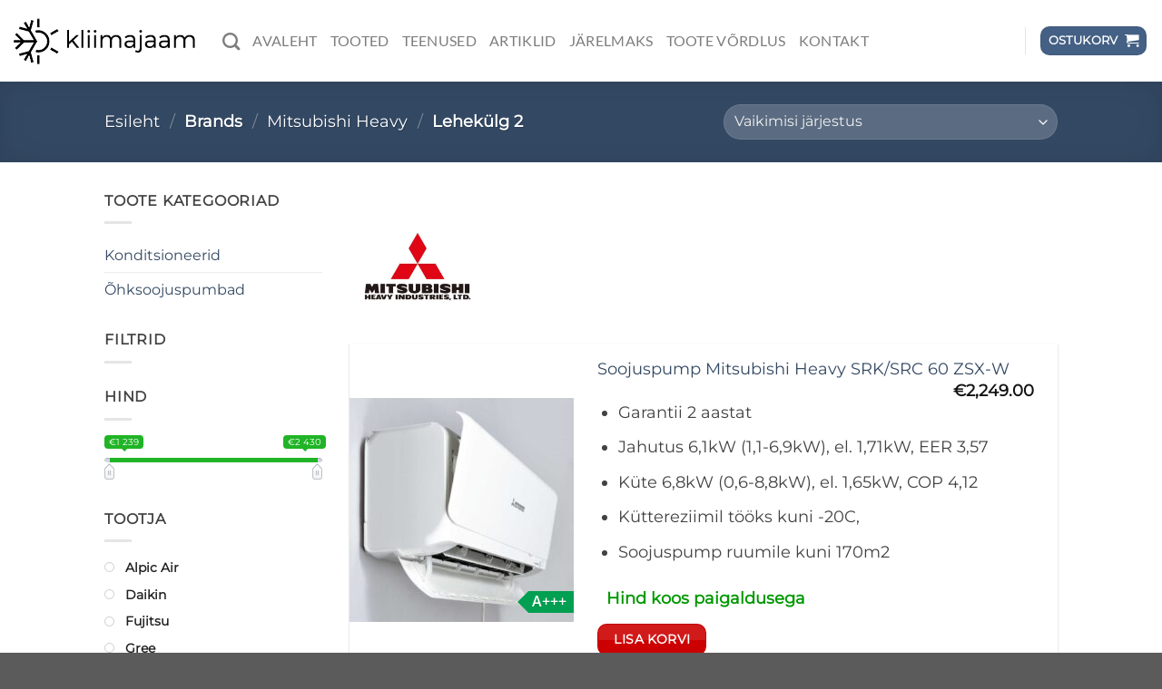

--- FILE ---
content_type: text/html; charset=UTF-8
request_url: https://kliimajaam.ee/brand/mitsubishi-heavy/page/2/
body_size: 21460
content:
<!DOCTYPE html>
<html lang="et" class="loading-site no-js">
<head>
	<meta charset="UTF-8" />
	<link rel="profile" href="http://gmpg.org/xfn/11" />
	<link rel="pingback" href="https://kliimajaam.ee/xmlrpc.php" />

	
<meta name='robots' content='index, follow, max-image-preview:large, max-snippet:-1, max-video-preview:-1' />
	<style>img:is([sizes="auto" i], [sizes^="auto," i]) { contain-intrinsic-size: 3000px 1500px }</style>
	<meta name="viewport" content="width=device-width, initial-scale=1" />
	<!-- This site is optimized with the Yoast SEO plugin v26.7 - https://yoast.com/wordpress/plugins/seo/ -->
	<title>Mitsubishi Heavy õhksoojuspumbad - Kliimajaam</title>
	<meta name="description" content="Siin on meie valikus olevad Mitsubishi Heavy soojuspumbad. Mitsubishi Heavy kliimaseadmed on ühed kõige efektiivsemad ja töökindlamad. Mitsubishi Heavy õhksoojuspumbad pakuvad tehnika viimast sõna mõistliku hinna juures." />
	<link rel="canonical" href="https://kliimajaam.ee/brand/mitsubishi-heavy/page/2/" />
	<link rel="prev" href="https://kliimajaam.ee/brand/mitsubishi-heavy/" />
	<meta property="og:locale" content="et_EE" />
	<meta property="og:type" content="article" />
	<meta property="og:title" content="Mitsubishi Heavy õhksoojuspumbad - Kliimajaam" />
	<meta property="og:description" content="Siin on meie valikus olevad Mitsubishi Heavy soojuspumbad. Mitsubishi Heavy kliimaseadmed on ühed kõige efektiivsemad ja töökindlamad. Mitsubishi Heavy õhksoojuspumbad pakuvad tehnika viimast sõna mõistliku hinna juures." />
	<meta property="og:url" content="https://kliimajaam.ee/brand/mitsubishi-heavy/" />
	<meta property="og:site_name" content="Kliimajaam" />
	<meta name="twitter:card" content="summary_large_image" />
	<script type="application/ld+json" class="yoast-schema-graph">{"@context":"https://schema.org","@graph":[{"@type":"CollectionPage","@id":"https://kliimajaam.ee/brand/mitsubishi-heavy/","url":"https://kliimajaam.ee/brand/mitsubishi-heavy/page/2/","name":"Mitsubishi Heavy õhksoojuspumbad - Kliimajaam","isPartOf":{"@id":"https://kliimajaam.ee/#website"},"primaryImageOfPage":{"@id":"https://kliimajaam.ee/brand/mitsubishi-heavy/page/2/#primaryimage"},"image":{"@id":"https://kliimajaam.ee/brand/mitsubishi-heavy/page/2/#primaryimage"},"thumbnailUrl":"https://kliimajaam.ee/wp-content/uploads/2018/01/zsx_1669-997x1024.jpg","description":"Siin on meie valikus olevad Mitsubishi Heavy soojuspumbad. Mitsubishi Heavy kliimaseadmed on ühed kõige efektiivsemad ja töökindlamad. Mitsubishi Heavy õhksoojuspumbad pakuvad tehnika viimast sõna mõistliku hinna juures.","breadcrumb":{"@id":"https://kliimajaam.ee/brand/mitsubishi-heavy/page/2/#breadcrumb"},"inLanguage":"et"},{"@type":"ImageObject","inLanguage":"et","@id":"https://kliimajaam.ee/brand/mitsubishi-heavy/page/2/#primaryimage","url":"https://kliimajaam.ee/wp-content/uploads/2018/01/zsx_1669-997x1024.jpg","contentUrl":"https://kliimajaam.ee/wp-content/uploads/2018/01/zsx_1669-997x1024.jpg","width":997,"height":1024,"caption":"Soojuspump Mitsubishi_SRK_C_ZSX"},{"@type":"BreadcrumbList","@id":"https://kliimajaam.ee/brand/mitsubishi-heavy/page/2/#breadcrumb","itemListElement":[{"@type":"ListItem","position":1,"name":"Home","item":"https://kliimajaam.ee/"},{"@type":"ListItem","position":2,"name":"Mitsubishi Heavy"}]},{"@type":"WebSite","@id":"https://kliimajaam.ee/#website","url":"https://kliimajaam.ee/","name":"Kliimajaam","description":"Küte ja jahutus - kodus ja kontoris","publisher":{"@id":"https://kliimajaam.ee/#organization"},"potentialAction":[{"@type":"SearchAction","target":{"@type":"EntryPoint","urlTemplate":"https://kliimajaam.ee/?s={search_term_string}"},"query-input":{"@type":"PropertyValueSpecification","valueRequired":true,"valueName":"search_term_string"}}],"inLanguage":"et"},{"@type":"Organization","@id":"https://kliimajaam.ee/#organization","name":"Kliimajaam OÜ","url":"https://kliimajaam.ee/","logo":{"@type":"ImageObject","inLanguage":"et","@id":"https://kliimajaam.ee/#/schema/logo/image/","url":"https://kliimajaam.ee/wp-content/uploads/2018/01/Kliimajaam.png","contentUrl":"https://kliimajaam.ee/wp-content/uploads/2018/01/Kliimajaam.png","width":974,"height":286,"caption":"Kliimajaam OÜ"},"image":{"@id":"https://kliimajaam.ee/#/schema/logo/image/"},"sameAs":["https://www.facebook.com/Kliimajaam/"]}]}</script>
	<!-- / Yoast SEO plugin. -->



<link rel='prefetch' href='https://kliimajaam.ee/wp-content/themes/flatsome%203.19.11/assets/js/flatsome.js?ver=e1ad26bd5672989785e1' />
<link rel='prefetch' href='https://kliimajaam.ee/wp-content/themes/flatsome%203.19.11/assets/js/chunk.slider.js?ver=3.19.11' />
<link rel='prefetch' href='https://kliimajaam.ee/wp-content/themes/flatsome%203.19.11/assets/js/chunk.popups.js?ver=3.19.11' />
<link rel='prefetch' href='https://kliimajaam.ee/wp-content/themes/flatsome%203.19.11/assets/js/chunk.tooltips.js?ver=3.19.11' />
<link rel='prefetch' href='https://kliimajaam.ee/wp-content/themes/flatsome%203.19.11/assets/js/woocommerce.js?ver=dd6035ce106022a74757' />
<link rel="alternate" type="application/rss+xml" title="Kliimajaam &raquo; RSS" href="https://kliimajaam.ee/feed/" />
<link rel="alternate" type="application/rss+xml" title="Kliimajaam &raquo; Kommentaaride RSS" href="https://kliimajaam.ee/comments/feed/" />
<link rel="alternate" type="application/rss+xml" title="Kliimajaam &raquo; Mitsubishi Heavy Tootja uudisevoog" href="https://kliimajaam.ee/brand/mitsubishi-heavy/feed/" />
<link data-minify="1" rel='stylesheet' id='yith_woocompare_page-css' href='https://kliimajaam.ee/wp-content/cache/min/1/wp-content/plugins/yith-woocommerce-compare-premium/assets/css/style.css?ver=1744105738' type='text/css' media='all' />
<style id='yith_woocompare_page-inline-css' type='text/css'>

				#yith-woocompare-cat-nav h3 {
                    color: #333333;
                }
                #yith-woocompare-cat-nav li a {
                    color: #777777;
                }
                #yith-woocompare-cat-nav li a:hover, #yith-woocompare-cat-nav li .active {
                    color: #333333;
                }
                table.compare-list .remove a {
                    color: #777777;
                }
                table.compare-list .remove a:hover {
                    color: #333333;
                }
                a.button.yith_woocompare_clear, table.compare-list .product_info .button, table.compare-list .add-to-cart .button, table.compare-list .added_to_cart {
                    color: #ffffff;
                    background-color: #b2b2b2;
                }
               	a.button.yith_woocompare_clear:hover, table.compare-list .product_info .button:hover, table.compare-list .add-to-cart .button:hover, table.compare-list .added_to_cart:hover {
                    color: #ffffff;
                    background-color: #303030;
                }
                table.compare-list .rating .star-rating {
                    color: #303030;
                }
                #yith-woocompare-related .yith-woocompare-related-title {
                    color: #333333;
                }
                #yith-woocompare-related .related-products .button {
                    color: #ffffff;
                    background-color: #b2b2b2;
                }
                #yith-woocompare-related .related-products .button:hover {
                    color: #ffffff;
                    background-color: #303030;
                }
                #yith-woocompare-share h3 {
                    color: #333333;
                }
                table.compare-list tr.different, table.compare-list tr.different th {
                	background-color: #e4e4e4 !important;
                }
</style>
<link data-minify="1" rel='stylesheet' id='jquery-fixedheadertable-style-css' href='https://kliimajaam.ee/wp-content/cache/min/1/wp-content/plugins/yith-woocommerce-compare-premium/assets/css/jquery.dataTables.css?ver=1744105738' type='text/css' media='all' />
<link data-minify="1" rel='stylesheet' id='woob-bootstrap-style-css' href='https://kliimajaam.ee/wp-content/cache/min/1/wp-content/plugins/woo-brand/css/framework/bootstrap.css?ver=1744105738' type='text/css' media='all' />
<link data-minify="1" rel='stylesheet' id='woob-front-end-style-css' href='https://kliimajaam.ee/wp-content/cache/min/1/wp-content/plugins/woo-brand/css/front-style.css?ver=1744105738' type='text/css' media='all' />
<link data-minify="1" rel='stylesheet' id='woob-dropdown-style-css' href='https://kliimajaam.ee/wp-content/cache/min/1/wp-content/plugins/woo-brand/css/msdropdown/dd.css?ver=1744105738' type='text/css' media='all' />
<link data-minify="1" rel='stylesheet' id='woob-carousel-style-css' href='https://kliimajaam.ee/wp-content/cache/min/1/wp-content/plugins/woo-brand/css/carousel/slick.css?ver=1744105738' type='text/css' media='all' />
<link data-minify="1" rel='stylesheet' id='woob-scroller-style-css' href='https://kliimajaam.ee/wp-content/cache/min/1/wp-content/plugins/woo-brand/css/scroll/tinyscroller.css?ver=1744105738' type='text/css' media='all' />
<link data-minify="1" rel='stylesheet' id='woob-tooltip-style-css' href='https://kliimajaam.ee/wp-content/cache/min/1/wp-content/plugins/woo-brand/css/tooltip/tipsy.css?ver=1744105738' type='text/css' media='all' />
<link data-minify="1" rel='stylesheet' id='woob-extra-button-style-css' href='https://kliimajaam.ee/wp-content/cache/min/1/wp-content/plugins/woo-brand/css/extra-button/extra-style.css?ver=1744105738' type='text/css' media='all' />
<style id='woocommerce-inline-inline-css' type='text/css'>
.woocommerce form .form-row .required { visibility: visible; }
</style>
<link data-minify="1" rel='stylesheet' id='yith_wcbm_badge_style-css' href='https://kliimajaam.ee/wp-content/cache/min/1/wp-content/plugins/yith-woocommerce-badge-management-premium/assets/css/frontend.css?ver=1744105738' type='text/css' media='all' />
<style id='yith_wcbm_badge_style-inline-css' type='text/css'>
.yith-wcbm-badge-845{ top: auto;bottom: 0px;left: 0px;right: auto; opacity: 1; }.yith-wcbm-badge-845 .yith-wcbm-badge__wrap{ -ms-transform: rotateX(0deg) rotateY(0deg) rotateZ(0deg); -webkit-transform: rotateX(0deg) rotateY(0deg) rotateZ(0deg); transform: rotateX(0deg) rotateY(0deg) rotateZ(0deg); }.yith-wcbm-badge-85{ top: 0px;bottom: auto;left: auto;right: 0px; opacity: 1; }.yith-wcbm-badge-85 .yith-wcbm-badge__wrap{ -ms-transform: rotateX(0deg) rotateY(0deg) rotateZ(0deg); -webkit-transform: rotateX(0deg) rotateY(0deg) rotateZ(0deg); transform: rotateX(0deg) rotateY(0deg) rotateZ(0deg); }			.yith-wcbm-css-badge-85{
				color: #ffffff;
				font-family: "Open Sans",sans-serif;
				position:relative;
				box-sizing: border-box;
				position: absolute;

				background-color: transparent;
			}
			.yith-wcbm-css-badge-85 div.yith-wcbm-css-s1{

			}
			.yith-wcbm-css-badge-85 div.yith-wcbm-css-s1:before{

			}

			.yith-wcbm-css-badge-85 div.yith-wcbm-css-s2{
				width:22px;
				height:26px;
				display: inline-block;
			}

			.yith-wcbm-css-badge-85 div.yith-wcbm-css-text{
				background: #31b234;
				font-family: "Open Sans",sans-serif;
				font-size: 14px;
				font-weight: bold;
				line-height: 30px;
				height: 30px;
				white-space:nowrap;
				padding-right: 10px;
				padding-left: 6px;
				box-sizing: border-box;
				display: inline-block;
				position:relative;
				top:-6px;
			}

			.yith-wcbm-css-badge-85 div.yith-wcbm-css-text:before{
				content: '';
				width:0;
				height:0;
				border-right: 22px solid #31b234;
				border-bottom: 30px solid transparent;
				position: absolute;
				top: 0;
				left:-22px;
			}

			.yith-wcbm-css-badge-85 div.yith-wcbm-css-text:after{
				content: '';
				width:0;
				height:0;
				border-top: 6px solid #1d6a1f;
				border-right: 5px solid transparent;
				border-left: 2px solid transparent;
				position: absolute;
				right: 1px;
				bottom: -6px;
			}
			.yith-wcbm-badge-1144{ top: 0px;bottom: auto;left: 0px;right: auto; opacity: 1; }.yith-wcbm-badge-1144 .yith-wcbm-badge__wrap{ -ms-transform: rotateX(0deg) rotateY(0deg) rotateZ(0deg); -webkit-transform: rotateX(0deg) rotateY(0deg) rotateZ(0deg); transform: rotateX(0deg) rotateY(0deg) rotateZ(0deg); }
</style>
<link data-minify="1" rel='stylesheet' id='googleFontsOpenSans-css' href='https://kliimajaam.ee/wp-content/cache/min/1/wp-content/uploads/omgf/googlefontsopensans/googlefontsopensans.css?ver=1744105738' type='text/css' media='all' />
<link data-minify="1" rel='stylesheet' id='jquery-colorbox-css' href='https://kliimajaam.ee/wp-content/cache/min/1/wp-content/plugins/yith-woocommerce-compare-premium/assets/css/colorbox.css?ver=1744105738' type='text/css' media='all' />
<link data-minify="1" rel='stylesheet' id='yith-woocompare-widget-css' href='https://kliimajaam.ee/wp-content/cache/min/1/wp-content/plugins/yith-woocommerce-compare-premium/assets/css/widget.css?ver=1744105738' type='text/css' media='all' />
<link data-minify="1" rel='stylesheet' id='yith_wceue_frontend_style-css' href='https://kliimajaam.ee/wp-content/cache/min/1/wp-content/plugins/yith-woocommerce-eu-energy-label-premium/assets/css/frontend.css?ver=1744105738' type='text/css' media='all' />
<link data-minify="1" rel='stylesheet' id='brands-styles-css' href='https://kliimajaam.ee/wp-content/cache/min/1/wp-content/plugins/woocommerce/assets/css/brands.css?ver=1744105738' type='text/css' media='all' />
<link data-minify="1" rel='stylesheet' id='flatsome-main-css' href='https://kliimajaam.ee/wp-content/cache/min/1/wp-content/themes/flatsome%203.19.11/assets/css/flatsome.css?ver=1744105738' type='text/css' media='all' />
<style id='flatsome-main-inline-css' type='text/css'>
@font-face {
				font-family: "fl-icons";
				font-display: block;
				src: url(https://kliimajaam.ee/wp-content/themes/flatsome%203.19.11/assets/css/icons/fl-icons.eot?v=3.19.11);
				src:
					url(https://kliimajaam.ee/wp-content/themes/flatsome%203.19.11/assets/css/icons/fl-icons.eot#iefix?v=3.19.11) format("embedded-opentype"),
					url(https://kliimajaam.ee/wp-content/themes/flatsome%203.19.11/assets/css/icons/fl-icons.woff2?v=3.19.11) format("woff2"),
					url(https://kliimajaam.ee/wp-content/themes/flatsome%203.19.11/assets/css/icons/fl-icons.ttf?v=3.19.11) format("truetype"),
					url(https://kliimajaam.ee/wp-content/themes/flatsome%203.19.11/assets/css/icons/fl-icons.woff?v=3.19.11) format("woff"),
					url(https://kliimajaam.ee/wp-content/themes/flatsome%203.19.11/assets/css/icons/fl-icons.svg?v=3.19.11#fl-icons) format("svg");
			}
</style>
<link data-minify="1" rel='stylesheet' id='flatsome-shop-css' href='https://kliimajaam.ee/wp-content/cache/min/1/wp-content/themes/flatsome%203.19.11/assets/css/flatsome-shop.css?ver=1744105738' type='text/css' media='all' />
<link data-minify="1" rel='stylesheet' id='prdctfltr-css' href='https://kliimajaam.ee/wp-content/cache/min/1/wp-content/plugins/prdctfltr/includes/css/styles.css?ver=1744105738' type='text/css' media='all' />
<script type="text/javascript" src="https://kliimajaam.ee/wp-includes/js/jquery/jquery.min.js?ver=3.7.1" id="jquery-core-js" defer></script>






<script type="text/javascript" id="wc-add-to-cart-js-extra">
/* <![CDATA[ */
var wc_add_to_cart_params = {"ajax_url":"\/wp-admin\/admin-ajax.php","wc_ajax_url":"\/?wc-ajax=%%endpoint%%","i18n_view_cart":"Vaata ostukorvi","cart_url":"https:\/\/kliimajaam.ee\/ostukorv\/","is_cart":"","cart_redirect_after_add":"no"};
/* ]]> */
</script>


<link rel="https://api.w.org/" href="https://kliimajaam.ee/wp-json/" /><link rel="EditURI" type="application/rsd+xml" title="RSD" href="https://kliimajaam.ee/xmlrpc.php?rsd" />
<meta name="generator" content="WordPress 6.7.2" />
<meta name="generator" content="WooCommerce 10.3.7" />
<!-- Global site tag (gtag.js) - Google Analytics -->
<script async src="https://www.googletagmanager.com/gtag/js?id=UA-113007343-1"></script>
<script>
  window.dataLayer = window.dataLayer || [];
  function gtag(){dataLayer.push(arguments);}
  gtag('js', new Date());

  gtag('config', 'UA-113007343-1');
</script>	<noscript><style>.woocommerce-product-gallery{ opacity: 1 !important; }</style></noscript>
	<link rel="icon" href="https://kliimajaam.ee/wp-content/uploads/2018/01/Kliimajaam-small-100x100.png" sizes="32x32" />
<link rel="icon" href="https://kliimajaam.ee/wp-content/uploads/2018/01/Kliimajaam-small-247x247.png" sizes="192x192" />
<link rel="apple-touch-icon" href="https://kliimajaam.ee/wp-content/uploads/2018/01/Kliimajaam-small-247x247.png" />
<meta name="msapplication-TileImage" content="https://kliimajaam.ee/wp-content/uploads/2018/01/Kliimajaam-small.png" />
<meta name="generator" content="XforWooCommerce.com - Product Filter for WooCommerce"/><style id="custom-css" type="text/css">:root {--primary-color: #446084;--fs-color-primary: #446084;--fs-color-secondary: #f92929;--fs-color-success: #7a9c59;--fs-color-alert: #b20000;--fs-experimental-link-color: #334862;--fs-experimental-link-color-hover: #111;}.tooltipster-base {--tooltip-color: #fff;--tooltip-bg-color: #000;}.off-canvas-right .mfp-content, .off-canvas-left .mfp-content {--drawer-width: 300px;}.off-canvas .mfp-content.off-canvas-cart {--drawer-width: 360px;}.header-main{height: 90px}#logo img{max-height: 90px}#logo{width:200px;}.header-bottom{min-height: 55px}.header-top{min-height: 30px}.transparent .header-main{height: 90px}.transparent #logo img{max-height: 90px}.has-transparent + .page-title:first-of-type,.has-transparent + #main > .page-title,.has-transparent + #main > div > .page-title,.has-transparent + #main .page-header-wrapper:first-of-type .page-title{padding-top: 90px;}.header.show-on-scroll,.stuck .header-main{height:45px!important}.stuck #logo img{max-height: 45px!important}.header-bottom {background-color: #f1f1f1}.header-main .nav > li > a{line-height: 16px }.stuck .header-main .nav > li > a{line-height: 14px }@media (max-width: 549px) {.header-main{height: 70px}#logo img{max-height: 70px}}.nav-dropdown{font-size:100%}body{color: #424242}h1,h2,h3,h4,h5,h6,.heading-font{color: #262626;}body{font-size: 100%;}@media screen and (max-width: 549px){body{font-size: 100%;}}body{font-family: Montserrat, sans-serif;}body {font-weight: 400;font-style: normal;}.nav > li > a {font-family: Lato, sans-serif;}.mobile-sidebar-levels-2 .nav > li > ul > li > a {font-family: Lato, sans-serif;}.nav > li > a,.mobile-sidebar-levels-2 .nav > li > ul > li > a {font-weight: 400;font-style: normal;}h1,h2,h3,h4,h5,h6,.heading-font, .off-canvas-center .nav-sidebar.nav-vertical > li > a{font-family: Montserrat, sans-serif;}h1,h2,h3,h4,h5,h6,.heading-font,.banner h1,.banner h2 {font-weight: 400;font-style: normal;}.alt-font{font-family: Lato, sans-serif;}.alt-font {font-weight: 400!important;font-style: normal!important;}.breadcrumbs{text-transform: none;}input[type='submit'], input[type="button"], button:not(.icon), .button:not(.icon){border-radius: 99!important}@media screen and (min-width: 550px){.products .box-vertical .box-image{min-width: 247px!important;width: 247px!important;}}.nav-vertical-fly-out > li + li {border-top-width: 1px; border-top-style: solid;}.label-new.menu-item > a:after{content:"New";}.label-hot.menu-item > a:after{content:"Hot";}.label-sale.menu-item > a:after{content:"Sale";}.label-popular.menu-item > a:after{content:"Popular";}</style>		<style type="text/css" id="wp-custom-css">
			.button{-webkit-border-radius: 10px!important; -moz-border-radius: 10px!important; border-radius: 10px!important;
}.single-product .product .single_add_to_cart_button.button{
	background-color: #cc0000;
	color: #FFFFFF;
}
.woocommerce .product .add_to_cart_button.button{
	background-color: #cc0000;
	color: #FFFFFF;
}

.inner_cart_button { display: none !important; opacity: 0 !important; }		</style>
		<style id="kirki-inline-styles">/* cyrillic-ext */
@font-face {
  font-family: 'Montserrat';
  font-style: normal;
  font-weight: 400;
  font-display: swap;
  src: url(https://kliimajaam.ee/wp-content/fonts/montserrat/JTUHjIg1_i6t8kCHKm4532VJOt5-QNFgpCtr6Hw0aXpsog.woff2) format('woff2');
  unicode-range: U+0460-052F, U+1C80-1C8A, U+20B4, U+2DE0-2DFF, U+A640-A69F, U+FE2E-FE2F;
}
/* cyrillic */
@font-face {
  font-family: 'Montserrat';
  font-style: normal;
  font-weight: 400;
  font-display: swap;
  src: url(https://kliimajaam.ee/wp-content/fonts/montserrat/JTUHjIg1_i6t8kCHKm4532VJOt5-QNFgpCtr6Hw9aXpsog.woff2) format('woff2');
  unicode-range: U+0301, U+0400-045F, U+0490-0491, U+04B0-04B1, U+2116;
}
/* vietnamese */
@font-face {
  font-family: 'Montserrat';
  font-style: normal;
  font-weight: 400;
  font-display: swap;
  src: url(https://kliimajaam.ee/wp-content/fonts/montserrat/JTUHjIg1_i6t8kCHKm4532VJOt5-QNFgpCtr6Hw2aXpsog.woff2) format('woff2');
  unicode-range: U+0102-0103, U+0110-0111, U+0128-0129, U+0168-0169, U+01A0-01A1, U+01AF-01B0, U+0300-0301, U+0303-0304, U+0308-0309, U+0323, U+0329, U+1EA0-1EF9, U+20AB;
}
/* latin-ext */
@font-face {
  font-family: 'Montserrat';
  font-style: normal;
  font-weight: 400;
  font-display: swap;
  src: url(https://kliimajaam.ee/wp-content/fonts/montserrat/JTUHjIg1_i6t8kCHKm4532VJOt5-QNFgpCtr6Hw3aXpsog.woff2) format('woff2');
  unicode-range: U+0100-02BA, U+02BD-02C5, U+02C7-02CC, U+02CE-02D7, U+02DD-02FF, U+0304, U+0308, U+0329, U+1D00-1DBF, U+1E00-1E9F, U+1EF2-1EFF, U+2020, U+20A0-20AB, U+20AD-20C0, U+2113, U+2C60-2C7F, U+A720-A7FF;
}
/* latin */
@font-face {
  font-family: 'Montserrat';
  font-style: normal;
  font-weight: 400;
  font-display: swap;
  src: url(https://kliimajaam.ee/wp-content/fonts/montserrat/JTUHjIg1_i6t8kCHKm4532VJOt5-QNFgpCtr6Hw5aXo.woff2) format('woff2');
  unicode-range: U+0000-00FF, U+0131, U+0152-0153, U+02BB-02BC, U+02C6, U+02DA, U+02DC, U+0304, U+0308, U+0329, U+2000-206F, U+20AC, U+2122, U+2191, U+2193, U+2212, U+2215, U+FEFF, U+FFFD;
}/* latin-ext */
@font-face {
  font-family: 'Lato';
  font-style: normal;
  font-weight: 400;
  font-display: swap;
  src: url(https://kliimajaam.ee/wp-content/fonts/lato/S6uyw4BMUTPHjxAwXjeu.woff2) format('woff2');
  unicode-range: U+0100-02BA, U+02BD-02C5, U+02C7-02CC, U+02CE-02D7, U+02DD-02FF, U+0304, U+0308, U+0329, U+1D00-1DBF, U+1E00-1E9F, U+1EF2-1EFF, U+2020, U+20A0-20AB, U+20AD-20C0, U+2113, U+2C60-2C7F, U+A720-A7FF;
}
/* latin */
@font-face {
  font-family: 'Lato';
  font-style: normal;
  font-weight: 400;
  font-display: swap;
  src: url(https://kliimajaam.ee/wp-content/fonts/lato/S6uyw4BMUTPHjx4wXg.woff2) format('woff2');
  unicode-range: U+0000-00FF, U+0131, U+0152-0153, U+02BB-02BC, U+02C6, U+02DA, U+02DC, U+0304, U+0308, U+0329, U+2000-206F, U+20AC, U+2122, U+2191, U+2193, U+2212, U+2215, U+FEFF, U+FFFD;
}</style><noscript><style id="rocket-lazyload-nojs-css">.rll-youtube-player, [data-lazy-src]{display:none !important;}</style></noscript></head>

<body class="archive paged tax-product_brand term-mitsubishi-heavy term-465 paged-2 theme-flatsome 3.19.11 woocommerce woocommerce-page woocommerce-no-js yith-wcbm-theme-flatsome lightbox nav-dropdown-has-arrow nav-dropdown-has-shadow nav-dropdown-has-border prdctfltr-shop">


<a class="skip-link screen-reader-text" href="#main">Skip to content</a>

<div id="wrapper">

	
	<header id="header" class="header header-full-width has-sticky sticky-jump">
		<div class="header-wrapper">
			<div id="masthead" class="header-main ">
      <div class="header-inner flex-row container logo-left medium-logo-center" role="navigation">

          <!-- Logo -->
          <div id="logo" class="flex-col logo">
            
<!-- Header logo -->
<a href="https://kliimajaam.ee/" title="Kliimajaam - Küte ja jahutus &#8211; kodus ja kontoris" rel="home">
		<img width="200" height="51" src="data:image/svg+xml,%3Csvg%20xmlns='http://www.w3.org/2000/svg'%20viewBox='0%200%20200%2051'%3E%3C/svg%3E" class="header_logo header-logo" alt="Kliimajaam" data-lazy-src="https://kliimajaam.ee/wp-content/uploads/2020/10/Kliimajaam-LOGO-PNG-200x59-1.png"/><noscript><img width="200" height="51" src="https://kliimajaam.ee/wp-content/uploads/2020/10/Kliimajaam-LOGO-PNG-200x59-1.png" class="header_logo header-logo" alt="Kliimajaam"/></noscript><img  width="200" height="51" src="data:image/svg+xml,%3Csvg%20xmlns='http://www.w3.org/2000/svg'%20viewBox='0%200%20200%2051'%3E%3C/svg%3E" class="header-logo-dark" alt="Kliimajaam" data-lazy-src="https://kliimajaam.ee/wp-content/uploads/2020/10/Kliimajaam-LOGO-PNG-200x59-1.png"/><noscript><img  width="200" height="51" src="https://kliimajaam.ee/wp-content/uploads/2020/10/Kliimajaam-LOGO-PNG-200x59-1.png" class="header-logo-dark" alt="Kliimajaam"/></noscript></a>
          </div>

          <!-- Mobile Left Elements -->
          <div class="flex-col show-for-medium flex-left">
            <ul class="mobile-nav nav nav-left ">
              <li class="nav-icon has-icon">
  		<a href="#" data-open="#main-menu" data-pos="left" data-bg="main-menu-overlay" data-color="" class="is-small" aria-label="Menu" aria-controls="main-menu" aria-expanded="false">

		  <i class="icon-menu" ></i>
		  		</a>
	</li>
            </ul>
          </div>

          <!-- Left Elements -->
          <div class="flex-col hide-for-medium flex-left
            flex-grow">
            <ul class="header-nav header-nav-main nav nav-left  nav-line-bottom nav-size-large nav-uppercase" >
              <li class="header-search header-search-dropdown has-icon has-dropdown menu-item-has-children">
		<a href="#" aria-label="Otsing" class="is-small"><i class="icon-search" ></i></a>
		<ul class="nav-dropdown nav-dropdown-default">
	 	<li class="header-search-form search-form html relative has-icon">
	<div class="header-search-form-wrapper">
		<div class="searchform-wrapper ux-search-box relative is-normal"><form role="search" method="get" class="searchform" action="https://kliimajaam.ee/">
	<div class="flex-row relative">
						<div class="flex-col flex-grow">
			<label class="screen-reader-text" for="woocommerce-product-search-field-0">Otsi:</label>
			<input type="search" id="woocommerce-product-search-field-0" class="search-field mb-0" placeholder="Otsing&hellip;" value="" name="s" />
			<input type="hidden" name="post_type" value="product" />
					</div>
		<div class="flex-col">
			<button type="submit" value="Otsi" class="ux-search-submit submit-button secondary button  icon mb-0" aria-label="Submit">
				<i class="icon-search" ></i>			</button>
		</div>
	</div>
	<div class="live-search-results text-left z-top"></div>
</form>
</div>	</div>
</li>
	</ul>
</li>
<li id="menu-item-75" class="menu-item menu-item-type-post_type menu-item-object-page menu-item-home menu-item-75 menu-item-design-default"><a href="https://kliimajaam.ee/" class="nav-top-link">Avaleht</a></li>
<li id="menu-item-16" class="menu-item menu-item-type-post_type_archive menu-item-object-product menu-item-16 menu-item-design-default"><a href="https://kliimajaam.ee/soojuspumbad/" class="nav-top-link">Tooted</a></li>
<li id="menu-item-79" class="menu-item menu-item-type-post_type menu-item-object-page menu-item-79 menu-item-design-default"><a href="https://kliimajaam.ee/teenused/" class="nav-top-link">Teenused</a></li>
<li id="menu-item-915" class="menu-item menu-item-type-post_type menu-item-object-page menu-item-915 menu-item-design-default"><a href="https://kliimajaam.ee/artiklid/" class="nav-top-link">Artiklid</a></li>
<li id="menu-item-394" class="menu-item menu-item-type-post_type menu-item-object-page menu-item-394 menu-item-design-default"><a href="https://kliimajaam.ee/jarelmaks/" class="nav-top-link">Järelmaks</a></li>
<li id="menu-item-672" class="menu-item menu-item-type-post_type menu-item-object-page menu-item-672 menu-item-design-default"><a href="https://kliimajaam.ee/toote-vordlus/" class="nav-top-link">Toote võrdlus</a></li>
<li id="menu-item-15" class="menu-item menu-item-type-post_type menu-item-object-page menu-item-15 menu-item-design-default"><a href="https://kliimajaam.ee/kontakt/" class="nav-top-link">Kontakt</a></li>
            </ul>
          </div>

          <!-- Right Elements -->
          <div class="flex-col hide-for-medium flex-right">
            <ul class="header-nav header-nav-main nav nav-right  nav-line-bottom nav-size-large nav-uppercase">
              <li class="header-divider"></li><li class="cart-item has-icon">
<div class="header-button">
<a href="https://kliimajaam.ee/ostukorv/" class="header-cart-link icon primary button circle is-small" title="Ostukorv" >

<span class="header-cart-title">
   Ostukorv     </span>

    <i class="icon-shopping-cart"
    data-icon-label="0">
  </i>
  </a>
</div>

</li>
            </ul>
          </div>

          <!-- Mobile Right Elements -->
          <div class="flex-col show-for-medium flex-right">
            <ul class="mobile-nav nav nav-right ">
              <li class="cart-item has-icon">

<div class="header-button">
		<a href="https://kliimajaam.ee/ostukorv/" class="header-cart-link icon primary button circle is-small" title="Ostukorv" >

    <i class="icon-shopping-cart"
    data-icon-label="0">
  </i>
  </a>
</div>
</li>
            </ul>
          </div>

      </div>

            <div class="container"><div class="top-divider full-width"></div></div>
      </div>

<div class="header-bg-container fill"><div class="header-bg-image fill"></div><div class="header-bg-color fill"></div></div>		</div>
	</header>

	<div class="shop-page-title category-page-title page-title featured-title dark ">

	<div class="page-title-bg fill">
		<div class="title-bg fill bg-fill" data-parallax-fade="true" data-parallax="-2" data-parallax-background data-parallax-container=".page-title"></div>
		<div class="title-overlay fill"></div>
	</div>

	<div class="page-title-inner flex-row  medium-flex-wrap container">
	  <div class="flex-col flex-grow medium-text-center">
	  	 	 <div class="is-large">
	<nav class="woocommerce-breadcrumb breadcrumbs uppercase"><a href="https://kliimajaam.ee">Esileht</a> <span class="divider">&#47;</span> Brands <span class="divider">&#47;</span> <a href="https://kliimajaam.ee/brand/mitsubishi-heavy/">Mitsubishi Heavy</a> <span class="divider">&#47;</span> Lehekülg 2</nav></div>
<div class="category-filtering category-filter-row show-for-medium">
	<a href="#" data-open="#shop-sidebar" data-visible-after="true" data-pos="left" class="filter-button uppercase plain">
		<i class="icon-equalizer"></i>
		<strong>Filtreeri</strong>
	</a>
	<div class="inline-block">
			</div>
</div>
	  </div>

	   <div class="flex-col medium-text-center  form-flat">
	  	 		<p class="woocommerce-result-count hide-for-medium" >
		Näitan 11&ndash;19 tulemust 19-st 	</p>
	<form class="woocommerce-ordering" method="get">
		<select
		name="orderby"
		class="orderby"
					aria-label="Poe järjestus"
			>
					<option value="menu_order"  selected='selected'>Vaikimisi järjestus</option>
					<option value="popularity" >Järjesta populaarsuse alusel</option>
					<option value="date" >Järjesta uudsuse alusel</option>
					<option value="price" >Järjesta hinna alusel: odavamast kallimani</option>
					<option value="price-desc" >Järjesta hinna alusel: kallimast odavamani</option>
			</select>
	<input type="hidden" name="paged" value="1" />
	</form>
	   </div>

	</div>
</div>

	<main id="main" class="">
<div class="row category-page-row">

		<div class="col large-3 hide-for-medium ">
			<div class="is-sticky-column" data-sticky-mode="javascript"><div class="is-sticky-column__inner">			<div id="shop-sidebar" class="sidebar-inner col-inner">
				<aside id="woocommerce_product_categories-3" class="widget woocommerce widget_product_categories"><span class="widget-title shop-sidebar">Toote kategooriad</span><div class="is-divider small"></div><ul class="product-categories"><li class="cat-item cat-item-363 cat-parent"><a href="https://kliimajaam.ee/product-category/konditsioneerid/">Konditsioneerid</a></li>
<li class="cat-item cat-item-17 cat-parent"><a href="https://kliimajaam.ee/product-category/ohksoojuspumbad/">Õhksoojuspumbad</a></li>
</ul></aside><aside id="text-2" class="widget widget_text"><span class="widget-title shop-sidebar">Filtrid</span><div class="is-divider small"></div>			<div class="textwidget"></div>
		</aside><aside id="prdctfltr-8" class="widget prdctfltr-widget">




<div class="prdctfltr_wc prdctfltr_woocommerce woocommerce prdctfltr_wc_widget pf_default_inline prdctfltr_slide prdctfltr_click_filter  prdctfltr_round prdctfltr_search_fields prdctfltr_hierarchy_circle     pf_remove_clearall pf_mod_multirow prdctfltr_scroll_default" data-loader="css-spinner-full-01" data-id="prdctfltr-696f393947d2f">

				<div class="prdctfltr_add_inputs">
			<input type="hidden" name="product_brand" value="mitsubishi-heavy" class="pf_added_input" />			</div>
		
	<form  action="https://kliimajaam.ee/soojuspumbad/" class="prdctfltr_woocommerce_ordering" method="get">

		
		<div class="prdctfltr_filter_wrapper prdctfltr_columns_1" data-columns="1">

			<div class="prdctfltr_filter_inner">

							<div class="prdctfltr_filter prdctfltr_rng_price prdctfltr_range pf_rngstyle_modern" data-filter="rng_price">
							<input name="rng_min_price" type="hidden">
				<input name="rng_max_price" type="hidden">
			<div class="pf-help-title"><span class="widget-title shop-sidebar"><span class="prdctfltr_widget_title">Hind			<i class="prdctfltr-down"></i>
		</span></span><div class="is-divider small"></div></div>			<div class="prdctfltr_add_scroll">
				<div class="prdctfltr_checkboxes">
			<input id="prdctfltr_rng_0" class="pf_rng_price" data-filter="price" />						</div>
					</div>
							</div>
							<div class="prdctfltr_filter prdctfltr_pa_tootja prdctfltr_attributes prdctfltr_multi prdctfltr_text" data-filter="pa_tootja">
						<input name="pa_tootja" type="hidden" />
		<div class="pf-help-title"><span class="widget-title shop-sidebar"><span class="prdctfltr_widget_title">Tootja			<i class="prdctfltr-down"></i>
		</span></span><div class="is-divider small"></div></div>			<div class="prdctfltr_add_scroll">
				<div class="prdctfltr_checkboxes">
			<label class=" prdctfltr_ft_alpic-air"><input type="checkbox" value="alpic-air" /><span>Alpic Air</span></label><label class=" prdctfltr_ft_daikin"><input type="checkbox" value="daikin" /><span>Daikin</span></label><label class=" prdctfltr_ft_fujitsu"><input type="checkbox" value="fujitsu" /><span>Fujitsu</span></label><label class=" prdctfltr_ft_gree"><input type="checkbox" value="gree" /><span>Gree</span></label><label class=" prdctfltr_ft_lg"><input type="checkbox" value="lg" /><span>LG</span></label><label class=" prdctfltr_ft_midea"><input type="checkbox" value="midea" /><span>Midea</span></label><label class=" prdctfltr_ft_mitsubishi-electric"><input type="checkbox" value="mitsubishi-electric" /><span>Mitsubishi Electric</span></label><label class=" prdctfltr_ft_mitsubishi-heavy"><input type="checkbox" value="mitsubishi-heavy" /><span>Mitsubishi Heavy</span></label><label class=" prdctfltr_ft_nordcel"><input type="checkbox" value="nordcel" /><span>Nordcel</span></label><label class=" prdctfltr_ft_samsung"><input type="checkbox" value="samsung" /><span>Samsung</span></label><label class=" prdctfltr_ft_toshiba"><input type="checkbox" value="toshiba" /><span>Toshiba</span></label>						</div>
					</div>
							</div>
							<div class="prdctfltr_filter prdctfltr_rng_pa_ruumi-suurus prdctfltr_range pf_rngstyle_flat" data-filter="rng_pa_ruumi-suurus">
							<input name="rng_min_pa_ruumi-suurus" type="hidden">
				<input name="rng_max_pa_ruumi-suurus" type="hidden">
								<input name="rng_orderby_pa_ruumi-suurus" type="hidden" value="number">
					<input name="rng_order_pa_ruumi-suurus" type="hidden" value="ASC">
				<div class="pf-help-title"><span class="widget-title shop-sidebar"><span class="prdctfltr_widget_title">Köetav pind (m2)			<i class="prdctfltr-down"></i>
		</span></span><div class="is-divider small"></div></div>			<div class="prdctfltr_add_scroll">
				<div class="prdctfltr_checkboxes">
			<input id="prdctfltr_rng_1" class="pf_rng_pa_ruumi-suurus" data-filter="pa_ruumi-suurus" />						</div>
					</div>
							</div>
							<div class="prdctfltr_filter prdctfltr_pa_kulmakindlus prdctfltr_attributes prdctfltr_multi prdctfltr_text" data-filter="pa_kulmakindlus">
						<input name="pa_kulmakindlus" type="hidden" />
		<div class="pf-help-title"><span class="widget-title shop-sidebar"><span class="prdctfltr_widget_title">Külmakindlus			<i class="prdctfltr-down"></i>
		</span></span><div class="is-divider small"></div></div>			<div class="prdctfltr_add_scroll">
				<div class="prdctfltr_checkboxes">
			<label class=" prdctfltr_ft_30c"><input type="checkbox" value="30c" /><span>-30°C</span></label><label class=" prdctfltr_ft_25c"><input type="checkbox" value="25c" /><span>-25°C</span></label><label class=" prdctfltr_ft_20c"><input type="checkbox" value="20c" /><span>-20°C</span></label><label class=" prdctfltr_ft_15c"><input type="checkbox" value="15c" /><span>-15°C</span></label>						</div>
					</div>
							</div>
							<div class="prdctfltr_filter prdctfltr_pa_energiaklass prdctfltr_attributes prdctfltr_multi prdctfltr_expand_parents prdctfltr_text" data-filter="pa_energiaklass">
						<input name="pa_energiaklass" type="hidden" />
		<div class="pf-help-title"><span class="widget-title shop-sidebar"><span class="prdctfltr_widget_title">Energiaklass			<i class="prdctfltr-down"></i>
		</span></span><div class="is-divider small"></div></div>			<div class="prdctfltr_add_scroll">
				<div class="prdctfltr_checkboxes">
			<label class=" prdctfltr_ft_a"><input type="checkbox" value="a" /><span>A+++</span></label><label class=" prdctfltr_ft_a-2"><input type="checkbox" value="a-2" /><span>A++</span></label><label class=" prdctfltr_ft_a-3"><input type="checkbox" value="a-3" /><span>A+</span></label><label class=" prdctfltr_ft_a-4"><input type="checkbox" value="a-4" /><span>A</span></label><label class=" prdctfltr_ft_b"><input type="checkbox" value="b" /><span>B</span></label><label class=" prdctfltr_ft_c"><input type="checkbox" value="c" /><span>C</span></label>						</div>
					</div>
							</div>
							<div class="prdctfltr_filter prdctfltr_pa_wifi prdctfltr_attributes prdctfltr_single prdctfltr_hierarchy prdctfltr_text" data-filter="pa_wifi">
						<input name="pa_wifi" type="hidden" />
		<div class="pf-help-title"><span class="widget-title shop-sidebar"><span class="prdctfltr_widget_title">Wifi			<i class="prdctfltr-down"></i>
		</span></span><div class="is-divider small"></div></div>			<div class="prdctfltr_add_scroll">
				<div class="prdctfltr_checkboxes">
			<label class=" prdctfltr_ft_ei"><input type="checkbox" value="ei" /><span>Ei</span></label><label class=" prdctfltr_ft_jah"><input type="checkbox" value="jah" /><span>Jah</span></label>						</div>
					</div>
							</div>
							<div class="prdctfltr_filter prdctfltr_pa_madala-temp-hoidmine prdctfltr_attributes prdctfltr_multi prdctfltr_text" data-filter="pa_madala-temp-hoidmine">
						<input name="pa_madala-temp-hoidmine" type="hidden" />
		<div class="pf-help-title"><span class="widget-title shop-sidebar"><span class="prdctfltr_widget_title">Madala temp. hoidmine			<i class="prdctfltr-down"></i>
		</span></span><div class="is-divider small"></div></div>			<div class="prdctfltr_add_scroll">
				<div class="prdctfltr_checkboxes">
			<label class=" prdctfltr_ft_ei"><input type="checkbox" value="ei" /><span>Ei</span></label><label class=" prdctfltr_ft_jah"><input type="checkbox" value="jah" /><span>Jah</span></label><label class=" prdctfltr_ft_jah-10-c"><input type="checkbox" value="jah-10-c" /><span>Jah, 10 °C</span></label><label class=" prdctfltr_ft_jah-8-c"><input type="checkbox" value="jah-8-c" /><span>Jah, 8 °C</span></label>						</div>
					</div>
							</div>
			
			</div>

		</div>

					<div class="prdctfltr_add_inputs">
			<input type="hidden" name="product_brand" value="mitsubishi-heavy" class="pf_added_input" />			</div>
					<div class="prdctfltr_buttons">
						</div>
		
	</form>

	
</div>

</aside><aside id="yith-woocompare-widget-2" class="widget yith-woocompare-widget"><span class="widget-title shop-sidebar"></span><div class="is-divider small"></div>
<div class="yith-woocompare-widget-content" data-lang="" data-hide="1">

	
	<span class="list_empty">Tooteid võrdlemiseks ei leitud</span>

	</div>
</aside>			</div>
			</div></div>		</div>

		<div class="col large-9">
		<div class="shop-container">

    <div class="term-description brand-description">

                        <img width="512" height="512" src="data:image/svg+xml,%3Csvg%20xmlns='http://www.w3.org/2000/svg'%20viewBox='0%200%20512%20512'%3E%3C/svg%3E" style="width: 150px;height: 150px"
                     alt="Mitsubishi Heavy" data-lazy-src="https://kliimajaam.ee/wp-content/uploads/2018/01/224784_ee9b8f5b66cd40d89ed25c78c50e4662-mv2.jpg"/><noscript><img width="512" height="512" src="https://kliimajaam.ee/wp-content/uploads/2018/01/224784_ee9b8f5b66cd40d89ed25c78c50e4662-mv2.jpg" style="width: 150px;height: 150px"
                     alt="Mitsubishi Heavy"/></noscript>
                    
    </div>
<div class="woocommerce-notices-wrapper"></div><div class="products row row-small has-box-vertical large-columns-1 medium-columns-1 small-columns-1 has-shadow row-box-shadow-1 row-box-shadow-3-hover">
<div class="product-small col has-hover product type-product post-1507 status-publish first instock product_cat-mitsubishi-heavy-soojuspumbad product_cat-ohksoojuspumbad has-post-thumbnail shipping-taxable purchasable product-type-simple">
	<div class="col-inner">
	
<div class="badge-container absolute left top z-1">

</div>
	<div class="product-small box box-vertical">
		<div class="box-image">
			<div class="image-none">
				<a href="https://kliimajaam.ee/soojuspumbad/soojuspump-mitsubishi-heavy-srk-src-60-zsx-w/" aria-label="Soojuspump Mitsubishi Heavy SRK/SRC 60 ZSX-W">
					<div class='yith-wceue-thumb-and-energy-container'><img width="247" height="247" src="data:image/svg+xml,%3Csvg%20xmlns='http://www.w3.org/2000/svg'%20viewBox='0%200%20247%20247'%3E%3C/svg%3E" class="attachment-woocommerce_thumbnail size-woocommerce_thumbnail" alt="Soojuspump Mitsubishi_SRK_C_ZSX" decoding="async" fetchpriority="high" data-lazy-srcset="https://kliimajaam.ee/wp-content/uploads/2018/01/zsx_1669-997x1024-247x247.jpg 247w, https://kliimajaam.ee/wp-content/uploads/2018/01/zsx_1669-997x1024-100x100.jpg 100w, https://kliimajaam.ee/wp-content/uploads/2018/01/zsx_1669-997x1024-150x150.jpg 150w, https://kliimajaam.ee/wp-content/uploads/2018/01/zsx_1669-997x1024-20x20.jpg 20w" data-lazy-sizes="(max-width: 247px) 100vw, 247px" data-lazy-src="https://kliimajaam.ee/wp-content/uploads/2018/01/zsx_1669-997x1024-247x247.jpg" /><noscript><img width="247" height="247" src="https://kliimajaam.ee/wp-content/uploads/2018/01/zsx_1669-997x1024-247x247.jpg" class="attachment-woocommerce_thumbnail size-woocommerce_thumbnail" alt="Soojuspump Mitsubishi_SRK_C_ZSX" decoding="async" fetchpriority="high" srcset="https://kliimajaam.ee/wp-content/uploads/2018/01/zsx_1669-997x1024-247x247.jpg 247w, https://kliimajaam.ee/wp-content/uploads/2018/01/zsx_1669-997x1024-100x100.jpg 100w, https://kliimajaam.ee/wp-content/uploads/2018/01/zsx_1669-997x1024-150x150.jpg 150w, https://kliimajaam.ee/wp-content/uploads/2018/01/zsx_1669-997x1024-20x20.jpg 20w" sizes="(max-width: 247px) 100vw, 247px" /></noscript>

    
    <div class="yith-wceue-eu-energy-label yith-wceue-eu-energy-label-1 yith-wceue-eu-energy-label-mini  " >
        A+++    </div>

    

</div><!--yith-wceue-thumb-and-energy-container-->				</a>
			</div>
			<div class="image-tools is-small top right show-on-hover">
							</div>
			<div class="image-tools is-small hide-for-small bottom left show-on-hover">
							</div>
			<div class="image-tools grid-tools text-center hide-for-small bottom hover-slide-in show-on-hover">
							</div>
					</div>

		<div class="box-text box-text-products flex-row align-top grid-style-3 flex-wrap">
			<div class="title-wrapper"><p class="name product-title woocommerce-loop-product__title"><a href="https://kliimajaam.ee/soojuspumbad/soojuspump-mitsubishi-heavy-srk-src-60-zsx-w/" class="woocommerce-LoopProduct-link woocommerce-loop-product__link">Soojuspump Mitsubishi Heavy SRK/SRC 60 ZSX-W</a></p></div><div class="price-wrapper">
	<span class="price"><span class="woocommerce-Price-amount amount"><bdi><span class="woocommerce-Price-currencySymbol">&euro;</span>2,249.00</bdi></span></span>
</div>		<p class="box-excerpt is-small">
			<ul>
 	<li style="text-align: left;">Garantii 2 aastat</li>
 	<li style="text-align: left;">Jahutus 6,1kW (1,1-6,9kW), el. 1,71kW, EER 3,57</li>
 	<li style="text-align: left;">Küte 6,8kW (0,6-8,8kW), el. 1,65kW, COP 4,12</li>
 	<li style="text-align: left;">Küttereziimil tööks kuni -20C,</li>
 	<li style="text-align: left;">Soojuspump ruumile kuni 170m2</li>
</ul>
&nbsp;

<strong><span style="color: #009900;">Hind koos paigaldusega</span></strong>		</p>
		<div class="add-to-cart-button"><a href="/brand/mitsubishi-heavy/page/2/?add-to-cart=1507" aria-describedby="woocommerce_loop_add_to_cart_link_describedby_1507" data-quantity="1" class="primary is-small mb-0 button product_type_simple add_to_cart_button ajax_add_to_cart is-gloss" data-product_id="1507" data-product_sku="" aria-label="Add to cart: &ldquo;Soojuspump Mitsubishi Heavy SRK/SRC 60 ZSX-W&rdquo;" rel="nofollow" data-success_message="&ldquo;Soojuspump Mitsubishi Heavy SRK/SRC 60 ZSX-W&rdquo; has been added to your cart" role="button">Lisa korvi</a></div>	<span id="woocommerce_loop_add_to_cart_link_describedby_1507" class="screen-reader-text">
			</span>
		</div>
	</div>
		</div>
</div><div class="product-small col has-hover out-of-stock product type-product post-520 status-publish first outofstock product_cat-mitsubishi-heavy-soojuspumbad product_cat-ohksoojuspumbad has-post-thumbnail sale shipping-taxable purchasable product-type-simple yith-wcbm-product-has-badges">
	<div class="col-inner">
	
<div class="badge-container absolute left top z-1">

</div>
	<div class="product-small box box-vertical">
		<div class="box-image">
			<div class="image-none">
				<a href="https://kliimajaam.ee/soojuspumbad/soojuspump-mitsubishi-heavy-srk-src-20-zsx-s/" aria-label="Soojuspump Mitsubishi Heavy SRK/SRC 20 ZSX-S">
					<div class='container-image-and-badge  '><div class='yith-wceue-thumb-and-energy-container'><img width="247" height="247" src="data:image/svg+xml,%3Csvg%20xmlns='http://www.w3.org/2000/svg'%20viewBox='0%200%20247%20247'%3E%3C/svg%3E" class="attachment-woocommerce_thumbnail size-woocommerce_thumbnail" alt="Soojuspump Mitsubishi_SRK_C_ZSX" decoding="async" data-lazy-srcset="https://kliimajaam.ee/wp-content/uploads/2018/01/zsx_1669-997x1024-247x247.jpg 247w, https://kliimajaam.ee/wp-content/uploads/2018/01/zsx_1669-997x1024-100x100.jpg 100w, https://kliimajaam.ee/wp-content/uploads/2018/01/zsx_1669-997x1024-150x150.jpg 150w, https://kliimajaam.ee/wp-content/uploads/2018/01/zsx_1669-997x1024-20x20.jpg 20w" data-lazy-sizes="(max-width: 247px) 100vw, 247px" data-lazy-src="https://kliimajaam.ee/wp-content/uploads/2018/01/zsx_1669-997x1024-247x247.jpg" /><noscript><img width="247" height="247" src="https://kliimajaam.ee/wp-content/uploads/2018/01/zsx_1669-997x1024-247x247.jpg" class="attachment-woocommerce_thumbnail size-woocommerce_thumbnail" alt="Soojuspump Mitsubishi_SRK_C_ZSX" decoding="async" srcset="https://kliimajaam.ee/wp-content/uploads/2018/01/zsx_1669-997x1024-247x247.jpg 247w, https://kliimajaam.ee/wp-content/uploads/2018/01/zsx_1669-997x1024-100x100.jpg 100w, https://kliimajaam.ee/wp-content/uploads/2018/01/zsx_1669-997x1024-150x150.jpg 150w, https://kliimajaam.ee/wp-content/uploads/2018/01/zsx_1669-997x1024-20x20.jpg 20w" sizes="(max-width: 247px) 100vw, 247px" /></noscript>

    
    <div class="yith-wceue-eu-energy-label yith-wceue-eu-energy-label-1 yith-wceue-eu-energy-label-mini  " >
        A+++    </div>

    

</div><!--yith-wceue-thumb-and-energy-container-->        <div class="yith-wcbm-badge yith-wcbm-badge-85 yith-wcbm-badge--on-product-520 yith-wcbm-badge--anchor-point-top-right yith-wcbm-badge-css yith-wcbm-css-badge-85"  data-position='{&quot;top&quot;:0,&quot;bottom&quot;:&quot;auto&quot;,&quot;left&quot;:&quot;auto&quot;,&quot;right&quot;:0}'>
            <div class='yith-wcbm-badge__wrap'>
                <div class="yith-wcbm-css-s1"></div>
                <div class="yith-wcbm-css-s2"></div>
                <div class="yith-wcbm-css-text">
                    <div class="yith-wcbm-badge-text">SOODUSHIND!</div>
                </div>
            </div><!--yith-wcbm-badge__wrap-->
        </div>
        

</div><!--container-image-and-badge-->				</a>
			</div>
			<div class="image-tools is-small top right show-on-hover">
							</div>
			<div class="image-tools is-small hide-for-small bottom left show-on-hover">
							</div>
			<div class="image-tools grid-tools text-center hide-for-small bottom hover-slide-in show-on-hover">
							</div>
			<div class="out-of-stock-label">Laost otsas</div>		</div>

		<div class="box-text box-text-products flex-row align-top grid-style-3 flex-wrap">
			<div class="title-wrapper"><p class="name product-title woocommerce-loop-product__title"><a href="https://kliimajaam.ee/soojuspumbad/soojuspump-mitsubishi-heavy-srk-src-20-zsx-s/" class="woocommerce-LoopProduct-link woocommerce-loop-product__link">Soojuspump Mitsubishi Heavy SRK/SRC 20 ZSX-S</a></p></div><div class="price-wrapper">
	<span class="price"><del aria-hidden="true"><span class="woocommerce-Price-amount amount"><bdi><span class="woocommerce-Price-currencySymbol">&euro;</span>1,350.00</bdi></span></del> <span class="screen-reader-text">Algne hind oli: &euro;1,350.00.</span><ins aria-hidden="true"><span class="woocommerce-Price-amount amount"><bdi><span class="woocommerce-Price-currencySymbol">&euro;</span>1,299.00</bdi></span></ins><span class="screen-reader-text">Current price is: &euro;1,299.00.</span></span>
</div>		<p class="box-excerpt is-small">
			<ul>
 	<li style="text-align: left;">Garantii 2 aastat</li>
 	<li style="text-align: left;">Jahutus 2,0kW (0,9-3,2kW), el. 0,32kW (0,19-0,7kW) EER 6,25</li>
 	<li style="text-align: left;">Küte 2,7kW (0,8-5,3kW), el. 0,47kW (0,23-1,00kW) COP 5,74</li>
 	<li style="text-align: left;">Küttereziimil tööks kuni -20C</li>
 	<li style="text-align: left;">Soojuspump ruumile kuni 60m2</li>
</ul>
&nbsp;

<strong><span style="color: #009900;">Hind koos paigaldusega</span></strong>		</p>
		<div class="add-to-cart-button"><a href="https://kliimajaam.ee/soojuspumbad/soojuspump-mitsubishi-heavy-srk-src-20-zsx-s/" aria-describedby="woocommerce_loop_add_to_cart_link_describedby_520" data-quantity="1" class="primary is-small mb-0 button product_type_simple is-gloss" data-product_id="520" data-product_sku="" aria-label="Loe lähemalt &ldquo;Soojuspump Mitsubishi Heavy SRK/SRC 20 ZSX-S&rdquo; kohta" rel="nofollow" data-success_message="">Loe edasi</a></div>	<span id="woocommerce_loop_add_to_cart_link_describedby_520" class="screen-reader-text">
			</span>
		</div>
	</div>
		</div>
</div><div class="product-small col has-hover out-of-stock product type-product post-525 status-publish first outofstock product_cat-mitsubishi-heavy-soojuspumbad product_cat-ohksoojuspumbad has-post-thumbnail shipping-taxable purchasable product-type-simple yith-wcbm-product-has-badges">
	<div class="col-inner">
	
<div class="badge-container absolute left top z-1">

</div>
	<div class="product-small box box-vertical">
		<div class="box-image">
			<div class="image-none">
				<a href="https://kliimajaam.ee/soojuspumbad/soojuspump-mitsubishi-heavy-srk-src-25-zsx-s/" aria-label="Soojuspump Mitsubishi Heavy SRK/SRC 25 ZSX-S">
					<div class='container-image-and-badge  '><div class='yith-wceue-thumb-and-energy-container'><img width="247" height="247" src="data:image/svg+xml,%3Csvg%20xmlns='http://www.w3.org/2000/svg'%20viewBox='0%200%20247%20247'%3E%3C/svg%3E" class="attachment-woocommerce_thumbnail size-woocommerce_thumbnail" alt="Soojuspump Mitsubishi_SRK_C_ZSX" decoding="async" data-lazy-srcset="https://kliimajaam.ee/wp-content/uploads/2018/01/zsx_1669-997x1024-247x247.jpg 247w, https://kliimajaam.ee/wp-content/uploads/2018/01/zsx_1669-997x1024-100x100.jpg 100w, https://kliimajaam.ee/wp-content/uploads/2018/01/zsx_1669-997x1024-150x150.jpg 150w, https://kliimajaam.ee/wp-content/uploads/2018/01/zsx_1669-997x1024-20x20.jpg 20w" data-lazy-sizes="(max-width: 247px) 100vw, 247px" data-lazy-src="https://kliimajaam.ee/wp-content/uploads/2018/01/zsx_1669-997x1024-247x247.jpg" /><noscript><img width="247" height="247" src="https://kliimajaam.ee/wp-content/uploads/2018/01/zsx_1669-997x1024-247x247.jpg" class="attachment-woocommerce_thumbnail size-woocommerce_thumbnail" alt="Soojuspump Mitsubishi_SRK_C_ZSX" decoding="async" srcset="https://kliimajaam.ee/wp-content/uploads/2018/01/zsx_1669-997x1024-247x247.jpg 247w, https://kliimajaam.ee/wp-content/uploads/2018/01/zsx_1669-997x1024-100x100.jpg 100w, https://kliimajaam.ee/wp-content/uploads/2018/01/zsx_1669-997x1024-150x150.jpg 150w, https://kliimajaam.ee/wp-content/uploads/2018/01/zsx_1669-997x1024-20x20.jpg 20w" sizes="(max-width: 247px) 100vw, 247px" /></noscript>

    
    <div class="yith-wceue-eu-energy-label yith-wceue-eu-energy-label-1 yith-wceue-eu-energy-label-mini  " >
        A+++    </div>

    

</div><!--yith-wceue-thumb-and-energy-container-->        <div class="yith-wcbm-badge yith-wcbm-badge-85 yith-wcbm-badge--on-product-525 yith-wcbm-badge--anchor-point-top-right yith-wcbm-badge-css yith-wcbm-css-badge-85"  data-position='{&quot;top&quot;:0,&quot;bottom&quot;:&quot;auto&quot;,&quot;left&quot;:&quot;auto&quot;,&quot;right&quot;:0}'>
            <div class='yith-wcbm-badge__wrap'>
                <div class="yith-wcbm-css-s1"></div>
                <div class="yith-wcbm-css-s2"></div>
                <div class="yith-wcbm-css-text">
                    <div class="yith-wcbm-badge-text">SOODUSHIND!</div>
                </div>
            </div><!--yith-wcbm-badge__wrap-->
        </div>
        

</div><!--container-image-and-badge-->				</a>
			</div>
			<div class="image-tools is-small top right show-on-hover">
							</div>
			<div class="image-tools is-small hide-for-small bottom left show-on-hover">
							</div>
			<div class="image-tools grid-tools text-center hide-for-small bottom hover-slide-in show-on-hover">
							</div>
			<div class="out-of-stock-label">Laost otsas</div>		</div>

		<div class="box-text box-text-products flex-row align-top grid-style-3 flex-wrap">
			<div class="title-wrapper"><p class="name product-title woocommerce-loop-product__title"><a href="https://kliimajaam.ee/soojuspumbad/soojuspump-mitsubishi-heavy-srk-src-25-zsx-s/" class="woocommerce-LoopProduct-link woocommerce-loop-product__link">Soojuspump Mitsubishi Heavy SRK/SRC 25 ZSX-S</a></p></div><div class="price-wrapper">
	<span class="price"><span class="woocommerce-Price-amount amount"><bdi><span class="woocommerce-Price-currencySymbol">&euro;</span>1,399.00</bdi></span></span>
</div>		<p class="box-excerpt is-small">
			<ul>
 	<li style="text-align: left;">Garantii 2 aastat</li>
 	<li style="text-align: left;">Jahutus 2,5kW (0,9-3,7kW), el. 0,44kW (0,19-0,82kW) EER 5,68</li>
 	<li style="text-align: left;">Küte 3,2kW (0,8-5,8kW), el. 0,59kW (0,23-1,12kW) COP 5,42</li>
 	<li style="text-align: left;">Küttereziimil tööks kuni -20C,</li>
 	<li style="text-align: left;">Soojuspump ruumile kuni 75m2</li>
</ul>
&nbsp;

<strong><span style="color: #009900;">Hind koos paigaldusega</span></strong>		</p>
		<div class="add-to-cart-button"><a href="https://kliimajaam.ee/soojuspumbad/soojuspump-mitsubishi-heavy-srk-src-25-zsx-s/" aria-describedby="woocommerce_loop_add_to_cart_link_describedby_525" data-quantity="1" class="primary is-small mb-0 button product_type_simple is-gloss" data-product_id="525" data-product_sku="" aria-label="Loe lähemalt &ldquo;Soojuspump Mitsubishi Heavy SRK/SRC 25 ZSX-S&rdquo; kohta" rel="nofollow" data-success_message="">Loe edasi</a></div>	<span id="woocommerce_loop_add_to_cart_link_describedby_525" class="screen-reader-text">
			</span>
		</div>
	</div>
		</div>
</div><div class="product-small col has-hover out-of-stock product type-product post-526 status-publish first outofstock product_cat-mitsubishi-heavy-soojuspumbad product_cat-ohksoojuspumbad has-post-thumbnail shipping-taxable purchasable product-type-simple yith-wcbm-product-has-badges">
	<div class="col-inner">
	
<div class="badge-container absolute left top z-1">

</div>
	<div class="product-small box box-vertical">
		<div class="box-image">
			<div class="image-none">
				<a href="https://kliimajaam.ee/soojuspumbad/soojuspump-mitsubishi-heavy-srk-src-35-zsx-s/" aria-label="Soojuspump Mitsubishi Heavy SRK/SRC 35 ZSX-S">
					<div class='container-image-and-badge  '><div class='yith-wceue-thumb-and-energy-container'><img width="247" height="247" src="data:image/svg+xml,%3Csvg%20xmlns='http://www.w3.org/2000/svg'%20viewBox='0%200%20247%20247'%3E%3C/svg%3E" class="attachment-woocommerce_thumbnail size-woocommerce_thumbnail" alt="Soojuspump Mitsubishi_SRK_C_ZSX" decoding="async" data-lazy-srcset="https://kliimajaam.ee/wp-content/uploads/2018/01/zsx_1669-997x1024-247x247.jpg 247w, https://kliimajaam.ee/wp-content/uploads/2018/01/zsx_1669-997x1024-100x100.jpg 100w, https://kliimajaam.ee/wp-content/uploads/2018/01/zsx_1669-997x1024-150x150.jpg 150w, https://kliimajaam.ee/wp-content/uploads/2018/01/zsx_1669-997x1024-20x20.jpg 20w" data-lazy-sizes="(max-width: 247px) 100vw, 247px" data-lazy-src="https://kliimajaam.ee/wp-content/uploads/2018/01/zsx_1669-997x1024-247x247.jpg" /><noscript><img width="247" height="247" src="https://kliimajaam.ee/wp-content/uploads/2018/01/zsx_1669-997x1024-247x247.jpg" class="attachment-woocommerce_thumbnail size-woocommerce_thumbnail" alt="Soojuspump Mitsubishi_SRK_C_ZSX" decoding="async" srcset="https://kliimajaam.ee/wp-content/uploads/2018/01/zsx_1669-997x1024-247x247.jpg 247w, https://kliimajaam.ee/wp-content/uploads/2018/01/zsx_1669-997x1024-100x100.jpg 100w, https://kliimajaam.ee/wp-content/uploads/2018/01/zsx_1669-997x1024-150x150.jpg 150w, https://kliimajaam.ee/wp-content/uploads/2018/01/zsx_1669-997x1024-20x20.jpg 20w" sizes="(max-width: 247px) 100vw, 247px" /></noscript>

    
    <div class="yith-wceue-eu-energy-label yith-wceue-eu-energy-label-1 yith-wceue-eu-energy-label-mini  " >
        A+++    </div>

    

</div><!--yith-wceue-thumb-and-energy-container-->        <div class="yith-wcbm-badge yith-wcbm-badge-85 yith-wcbm-badge--on-product-526 yith-wcbm-badge--anchor-point-top-right yith-wcbm-badge-css yith-wcbm-css-badge-85"  data-position='{&quot;top&quot;:0,&quot;bottom&quot;:&quot;auto&quot;,&quot;left&quot;:&quot;auto&quot;,&quot;right&quot;:0}'>
            <div class='yith-wcbm-badge__wrap'>
                <div class="yith-wcbm-css-s1"></div>
                <div class="yith-wcbm-css-s2"></div>
                <div class="yith-wcbm-css-text">
                    <div class="yith-wcbm-badge-text">SOODUSHIND!</div>
                </div>
            </div><!--yith-wcbm-badge__wrap-->
        </div>
        

</div><!--container-image-and-badge-->				</a>
			</div>
			<div class="image-tools is-small top right show-on-hover">
							</div>
			<div class="image-tools is-small hide-for-small bottom left show-on-hover">
							</div>
			<div class="image-tools grid-tools text-center hide-for-small bottom hover-slide-in show-on-hover">
							</div>
			<div class="out-of-stock-label">Laost otsas</div>		</div>

		<div class="box-text box-text-products flex-row align-top grid-style-3 flex-wrap">
			<div class="title-wrapper"><p class="name product-title woocommerce-loop-product__title"><a href="https://kliimajaam.ee/soojuspumbad/soojuspump-mitsubishi-heavy-srk-src-35-zsx-s/" class="woocommerce-LoopProduct-link woocommerce-loop-product__link">Soojuspump Mitsubishi Heavy SRK/SRC 35 ZSX-S</a></p></div><div class="price-wrapper">
	<span class="price"><span class="woocommerce-Price-amount amount"><bdi><span class="woocommerce-Price-currencySymbol">&euro;</span>1,535.00</bdi></span></span>
</div>		<p class="box-excerpt is-small">
			<ul>
 	<li style="text-align: left;">Garantii 2 aastat</li>
 	<li style="text-align: left;">Jahutus 3,5kW (0,9-4,3kW), el. 0,78kW (0,19-1,01kW) EER 4,49</li>
 	<li style="text-align: left;">Küte 4,3kW (0,8-6,6kW), el. 0,90kW (0,23-1,35kW) COP 4,78</li>
 	<li style="text-align: left;">Küttereziimil tööks kuni -20C,</li>
 	<li style="text-align: left;">Soojuspump ruumile kuni 100m2</li>
</ul>
&nbsp;

<strong><span style="color: #009900;">Hind koos paigaldusega</span></strong>		</p>
		<div class="add-to-cart-button"><a href="https://kliimajaam.ee/soojuspumbad/soojuspump-mitsubishi-heavy-srk-src-35-zsx-s/" aria-describedby="woocommerce_loop_add_to_cart_link_describedby_526" data-quantity="1" class="primary is-small mb-0 button product_type_simple is-gloss" data-product_id="526" data-product_sku="" aria-label="Loe lähemalt &ldquo;Soojuspump Mitsubishi Heavy SRK/SRC 35 ZSX-S&rdquo; kohta" rel="nofollow" data-success_message="">Loe edasi</a></div>	<span id="woocommerce_loop_add_to_cart_link_describedby_526" class="screen-reader-text">
			</span>
		</div>
	</div>
		</div>
</div><div class="product-small col has-hover out-of-stock product type-product post-527 status-publish first outofstock product_cat-mitsubishi-heavy-soojuspumbad product_cat-ohksoojuspumbad has-post-thumbnail shipping-taxable purchasable product-type-simple yith-wcbm-product-has-badges">
	<div class="col-inner">
	
<div class="badge-container absolute left top z-1">

</div>
	<div class="product-small box box-vertical">
		<div class="box-image">
			<div class="image-none">
				<a href="https://kliimajaam.ee/soojuspumbad/soojuspump-mitsubishi-heavy-srk-src-50-zsx-s/" aria-label="Soojuspump Mitsubishi Heavy SRK/SRC 50 ZSX-S">
					<div class='container-image-and-badge  '><div class='yith-wceue-thumb-and-energy-container'><img width="247" height="247" src="data:image/svg+xml,%3Csvg%20xmlns='http://www.w3.org/2000/svg'%20viewBox='0%200%20247%20247'%3E%3C/svg%3E" class="attachment-woocommerce_thumbnail size-woocommerce_thumbnail" alt="Soojuspump Mitsubishi_SRK_C_ZSX" decoding="async" data-lazy-srcset="https://kliimajaam.ee/wp-content/uploads/2018/01/zsx_1669-997x1024-247x247.jpg 247w, https://kliimajaam.ee/wp-content/uploads/2018/01/zsx_1669-997x1024-100x100.jpg 100w, https://kliimajaam.ee/wp-content/uploads/2018/01/zsx_1669-997x1024-150x150.jpg 150w, https://kliimajaam.ee/wp-content/uploads/2018/01/zsx_1669-997x1024-20x20.jpg 20w" data-lazy-sizes="(max-width: 247px) 100vw, 247px" data-lazy-src="https://kliimajaam.ee/wp-content/uploads/2018/01/zsx_1669-997x1024-247x247.jpg" /><noscript><img width="247" height="247" src="https://kliimajaam.ee/wp-content/uploads/2018/01/zsx_1669-997x1024-247x247.jpg" class="attachment-woocommerce_thumbnail size-woocommerce_thumbnail" alt="Soojuspump Mitsubishi_SRK_C_ZSX" decoding="async" srcset="https://kliimajaam.ee/wp-content/uploads/2018/01/zsx_1669-997x1024-247x247.jpg 247w, https://kliimajaam.ee/wp-content/uploads/2018/01/zsx_1669-997x1024-100x100.jpg 100w, https://kliimajaam.ee/wp-content/uploads/2018/01/zsx_1669-997x1024-150x150.jpg 150w, https://kliimajaam.ee/wp-content/uploads/2018/01/zsx_1669-997x1024-20x20.jpg 20w" sizes="(max-width: 247px) 100vw, 247px" /></noscript>

    
    <div class="yith-wceue-eu-energy-label yith-wceue-eu-energy-label-1 yith-wceue-eu-energy-label-mini  " >
        A+++    </div>

    

</div><!--yith-wceue-thumb-and-energy-container-->        <div class="yith-wcbm-badge yith-wcbm-badge-85 yith-wcbm-badge--on-product-527 yith-wcbm-badge--anchor-point-top-right yith-wcbm-badge-css yith-wcbm-css-badge-85"  data-position='{&quot;top&quot;:0,&quot;bottom&quot;:&quot;auto&quot;,&quot;left&quot;:&quot;auto&quot;,&quot;right&quot;:0}'>
            <div class='yith-wcbm-badge__wrap'>
                <div class="yith-wcbm-css-s1"></div>
                <div class="yith-wcbm-css-s2"></div>
                <div class="yith-wcbm-css-text">
                    <div class="yith-wcbm-badge-text">SOODUSHIND!</div>
                </div>
            </div><!--yith-wcbm-badge__wrap-->
        </div>
        

</div><!--container-image-and-badge-->				</a>
			</div>
			<div class="image-tools is-small top right show-on-hover">
							</div>
			<div class="image-tools is-small hide-for-small bottom left show-on-hover">
							</div>
			<div class="image-tools grid-tools text-center hide-for-small bottom hover-slide-in show-on-hover">
							</div>
			<div class="out-of-stock-label">Laost otsas</div>		</div>

		<div class="box-text box-text-products flex-row align-top grid-style-3 flex-wrap">
			<div class="title-wrapper"><p class="name product-title woocommerce-loop-product__title"><a href="https://kliimajaam.ee/soojuspumbad/soojuspump-mitsubishi-heavy-srk-src-50-zsx-s/" class="woocommerce-LoopProduct-link woocommerce-loop-product__link">Soojuspump Mitsubishi Heavy SRK/SRC 50 ZSX-S</a></p></div><div class="price-wrapper">
	<span class="price"><span class="woocommerce-Price-amount amount"><bdi><span class="woocommerce-Price-currencySymbol">&euro;</span>1,735.00</bdi></span></span>
</div>		<p class="box-excerpt is-small">
			<ul>
 	<li style="text-align: left;">Garantii 2 aastat</li>
 	<li style="text-align: left;">Jahutus 5,0kW (1,0-5,8kW), el. 1,3kW (0,2-2,20kW) EER 3,85</li>
 	<li style="text-align: left;">Küte 6,0kW (0,6-8,1kW), el. 1,36kW (0,2-2,26kW) COP 4,41</li>
 	<li style="text-align: left;">Küttereziimil tööks kuni -20C,</li>
 	<li style="text-align: left;">Soojuspump ruumile kuni 150m2</li>
</ul>
&nbsp;

<strong><span style="color: #009900;">Hind koos paigaldusega</span></strong>		</p>
		<div class="add-to-cart-button"><a href="https://kliimajaam.ee/soojuspumbad/soojuspump-mitsubishi-heavy-srk-src-50-zsx-s/" aria-describedby="woocommerce_loop_add_to_cart_link_describedby_527" data-quantity="1" class="primary is-small mb-0 button product_type_simple is-gloss" data-product_id="527" data-product_sku="" aria-label="Loe lähemalt &ldquo;Soojuspump Mitsubishi Heavy SRK/SRC 50 ZSX-S&rdquo; kohta" rel="nofollow" data-success_message="">Loe edasi</a></div>	<span id="woocommerce_loop_add_to_cart_link_describedby_527" class="screen-reader-text">
			</span>
		</div>
	</div>
		</div>
</div><div class="product-small col has-hover out-of-stock product type-product post-528 status-publish first outofstock product_cat-mitsubishi-heavy-soojuspumbad product_cat-ohksoojuspumbad has-post-thumbnail shipping-taxable purchasable product-type-simple yith-wcbm-product-has-badges">
	<div class="col-inner">
	
<div class="badge-container absolute left top z-1">

</div>
	<div class="product-small box box-vertical">
		<div class="box-image">
			<div class="image-none">
				<a href="https://kliimajaam.ee/soojuspumbad/soojuspump-mitsubishi-heavy-srk-src-60-zsx-s/" aria-label="Soojuspump Mitsubishi Heavy SRK/SRC 60 ZSX-S">
					<div class='container-image-and-badge  '><div class='yith-wceue-thumb-and-energy-container'><img width="247" height="247" src="data:image/svg+xml,%3Csvg%20xmlns='http://www.w3.org/2000/svg'%20viewBox='0%200%20247%20247'%3E%3C/svg%3E" class="attachment-woocommerce_thumbnail size-woocommerce_thumbnail" alt="Soojuspump Mitsubishi_SRK_C_ZSX" decoding="async" data-lazy-srcset="https://kliimajaam.ee/wp-content/uploads/2018/01/zsx_1669-997x1024-247x247.jpg 247w, https://kliimajaam.ee/wp-content/uploads/2018/01/zsx_1669-997x1024-100x100.jpg 100w, https://kliimajaam.ee/wp-content/uploads/2018/01/zsx_1669-997x1024-150x150.jpg 150w, https://kliimajaam.ee/wp-content/uploads/2018/01/zsx_1669-997x1024-20x20.jpg 20w" data-lazy-sizes="(max-width: 247px) 100vw, 247px" data-lazy-src="https://kliimajaam.ee/wp-content/uploads/2018/01/zsx_1669-997x1024-247x247.jpg" /><noscript><img width="247" height="247" src="https://kliimajaam.ee/wp-content/uploads/2018/01/zsx_1669-997x1024-247x247.jpg" class="attachment-woocommerce_thumbnail size-woocommerce_thumbnail" alt="Soojuspump Mitsubishi_SRK_C_ZSX" decoding="async" srcset="https://kliimajaam.ee/wp-content/uploads/2018/01/zsx_1669-997x1024-247x247.jpg 247w, https://kliimajaam.ee/wp-content/uploads/2018/01/zsx_1669-997x1024-100x100.jpg 100w, https://kliimajaam.ee/wp-content/uploads/2018/01/zsx_1669-997x1024-150x150.jpg 150w, https://kliimajaam.ee/wp-content/uploads/2018/01/zsx_1669-997x1024-20x20.jpg 20w" sizes="(max-width: 247px) 100vw, 247px" /></noscript>

    
    <div class="yith-wceue-eu-energy-label yith-wceue-eu-energy-label-2 yith-wceue-eu-energy-label-mini  " >
        A++    </div>

    

</div><!--yith-wceue-thumb-and-energy-container-->        <div class="yith-wcbm-badge yith-wcbm-badge-85 yith-wcbm-badge--on-product-528 yith-wcbm-badge--anchor-point-top-right yith-wcbm-badge-css yith-wcbm-css-badge-85"  data-position='{&quot;top&quot;:0,&quot;bottom&quot;:&quot;auto&quot;,&quot;left&quot;:&quot;auto&quot;,&quot;right&quot;:0}'>
            <div class='yith-wcbm-badge__wrap'>
                <div class="yith-wcbm-css-s1"></div>
                <div class="yith-wcbm-css-s2"></div>
                <div class="yith-wcbm-css-text">
                    <div class="yith-wcbm-badge-text">SOODUSHIND!</div>
                </div>
            </div><!--yith-wcbm-badge__wrap-->
        </div>
        

</div><!--container-image-and-badge-->				</a>
			</div>
			<div class="image-tools is-small top right show-on-hover">
							</div>
			<div class="image-tools is-small hide-for-small bottom left show-on-hover">
							</div>
			<div class="image-tools grid-tools text-center hide-for-small bottom hover-slide-in show-on-hover">
							</div>
			<div class="out-of-stock-label">Laost otsas</div>		</div>

		<div class="box-text box-text-products flex-row align-top grid-style-3 flex-wrap">
			<div class="title-wrapper"><p class="name product-title woocommerce-loop-product__title"><a href="https://kliimajaam.ee/soojuspumbad/soojuspump-mitsubishi-heavy-srk-src-60-zsx-s/" class="woocommerce-LoopProduct-link woocommerce-loop-product__link">Soojuspump Mitsubishi Heavy SRK/SRC 60 ZSX-S</a></p></div><div class="price-wrapper">
	<span class="price"><span class="woocommerce-Price-amount amount"><bdi><span class="woocommerce-Price-currencySymbol">&euro;</span>1,850.00</bdi></span></span>
</div>		<p class="box-excerpt is-small">
			<ul>
 	<li style="text-align: left;">Garantii 2 aastat</li>
 	<li style="text-align: left;">Jahutus 6,1kW (1,0-6,8kW), el. 1,81kW (0,25-2,30kW) EER 3,37</li>
 	<li style="text-align: left;">Küte 6,8kW (0,6-8,7kW), el. 1,67kW (0,25-2,70kW) COP 4,07</li>
 	<li style="text-align: left;">Küttereziimil tööks kuni -20C,</li>
 	<li style="text-align: left;">Soojuspump ruumile kuni 170m2</li>
</ul>
&nbsp;

<strong><span style="color: #009900;">Hind koos paigaldusega</span></strong>		</p>
		<div class="add-to-cart-button"><a href="https://kliimajaam.ee/soojuspumbad/soojuspump-mitsubishi-heavy-srk-src-60-zsx-s/" aria-describedby="woocommerce_loop_add_to_cart_link_describedby_528" data-quantity="1" class="primary is-small mb-0 button product_type_simple is-gloss" data-product_id="528" data-product_sku="" aria-label="Loe lähemalt &ldquo;Soojuspump Mitsubishi Heavy SRK/SRC 60 ZSX-S&rdquo; kohta" rel="nofollow" data-success_message="">Loe edasi</a></div>	<span id="woocommerce_loop_add_to_cart_link_describedby_528" class="screen-reader-text">
			</span>
		</div>
	</div>
		</div>
</div><div class="product-small col has-hover product type-product post-529 status-publish first instock product_cat-mitsubishi-heavy-soojuspumbad product_cat-ohksoojuspumbad has-post-thumbnail sale shipping-taxable purchasable product-type-simple yith-wcbm-product-has-badges">
	<div class="col-inner">
	
<div class="badge-container absolute left top z-1">

</div>
	<div class="product-small box box-vertical">
		<div class="box-image">
			<div class="image-none">
				<a href="https://kliimajaam.ee/soojuspumbad/soojuspump-mitsubishi-heavy-srk-src63zr-s/" aria-label="Soojuspump Mitsubishi Heavy SRK/SRC63ZR-S">
					<div class='container-image-and-badge  '><div class='yith-wceue-thumb-and-energy-container'><img width="247" height="247" src="data:image/svg+xml,%3Csvg%20xmlns='http://www.w3.org/2000/svg'%20viewBox='0%200%20247%20247'%3E%3C/svg%3E" class="attachment-woocommerce_thumbnail size-woocommerce_thumbnail" alt="Soojuspump Mitsubishi Heavy ZR-S" decoding="async" data-lazy-srcset="https://kliimajaam.ee/wp-content/uploads/2018/01/Soojuspump-Mitsubishi-Heavy-ZR-S-247x247.jpg 247w, https://kliimajaam.ee/wp-content/uploads/2018/01/Soojuspump-Mitsubishi-Heavy-ZR-S-100x100.jpg 100w, https://kliimajaam.ee/wp-content/uploads/2018/01/Soojuspump-Mitsubishi-Heavy-ZR-S-350x350.jpg 350w, https://kliimajaam.ee/wp-content/uploads/2018/01/Soojuspump-Mitsubishi-Heavy-ZR-S-150x150.jpg 150w, https://kliimajaam.ee/wp-content/uploads/2018/01/Soojuspump-Mitsubishi-Heavy-ZR-S-300x300.jpg 300w, https://kliimajaam.ee/wp-content/uploads/2018/01/Soojuspump-Mitsubishi-Heavy-ZR-S-20x20.jpg 20w, https://kliimajaam.ee/wp-content/uploads/2018/01/Soojuspump-Mitsubishi-Heavy-ZR-S.jpg 500w" data-lazy-sizes="(max-width: 247px) 100vw, 247px" data-lazy-src="https://kliimajaam.ee/wp-content/uploads/2018/01/Soojuspump-Mitsubishi-Heavy-ZR-S-247x247.jpg" /><noscript><img width="247" height="247" src="https://kliimajaam.ee/wp-content/uploads/2018/01/Soojuspump-Mitsubishi-Heavy-ZR-S-247x247.jpg" class="attachment-woocommerce_thumbnail size-woocommerce_thumbnail" alt="Soojuspump Mitsubishi Heavy ZR-S" decoding="async" srcset="https://kliimajaam.ee/wp-content/uploads/2018/01/Soojuspump-Mitsubishi-Heavy-ZR-S-247x247.jpg 247w, https://kliimajaam.ee/wp-content/uploads/2018/01/Soojuspump-Mitsubishi-Heavy-ZR-S-100x100.jpg 100w, https://kliimajaam.ee/wp-content/uploads/2018/01/Soojuspump-Mitsubishi-Heavy-ZR-S-350x350.jpg 350w, https://kliimajaam.ee/wp-content/uploads/2018/01/Soojuspump-Mitsubishi-Heavy-ZR-S-150x150.jpg 150w, https://kliimajaam.ee/wp-content/uploads/2018/01/Soojuspump-Mitsubishi-Heavy-ZR-S-300x300.jpg 300w, https://kliimajaam.ee/wp-content/uploads/2018/01/Soojuspump-Mitsubishi-Heavy-ZR-S-20x20.jpg 20w, https://kliimajaam.ee/wp-content/uploads/2018/01/Soojuspump-Mitsubishi-Heavy-ZR-S.jpg 500w" sizes="(max-width: 247px) 100vw, 247px" /></noscript>

    
    <div class="yith-wceue-eu-energy-label yith-wceue-eu-energy-label-2 yith-wceue-eu-energy-label-mini  " >
        A++    </div>

    

</div><!--yith-wceue-thumb-and-energy-container-->        <div class="yith-wcbm-badge yith-wcbm-badge-85 yith-wcbm-badge--on-product-529 yith-wcbm-badge--anchor-point-top-right yith-wcbm-badge-css yith-wcbm-css-badge-85"  data-position='{&quot;top&quot;:0,&quot;bottom&quot;:&quot;auto&quot;,&quot;left&quot;:&quot;auto&quot;,&quot;right&quot;:0}'>
            <div class='yith-wcbm-badge__wrap'>
                <div class="yith-wcbm-css-s1"></div>
                <div class="yith-wcbm-css-s2"></div>
                <div class="yith-wcbm-css-text">
                    <div class="yith-wcbm-badge-text">SOODUSHIND!</div>
                </div>
            </div><!--yith-wcbm-badge__wrap-->
        </div>
        

</div><!--container-image-and-badge-->				</a>
			</div>
			<div class="image-tools is-small top right show-on-hover">
							</div>
			<div class="image-tools is-small hide-for-small bottom left show-on-hover">
							</div>
			<div class="image-tools grid-tools text-center hide-for-small bottom hover-slide-in show-on-hover">
							</div>
					</div>

		<div class="box-text box-text-products flex-row align-top grid-style-3 flex-wrap">
			<div class="title-wrapper"><p class="name product-title woocommerce-loop-product__title"><a href="https://kliimajaam.ee/soojuspumbad/soojuspump-mitsubishi-heavy-srk-src63zr-s/" class="woocommerce-LoopProduct-link woocommerce-loop-product__link">Soojuspump Mitsubishi Heavy SRK/SRC63ZR-S</a></p></div><div class="price-wrapper">
	<span class="price"><del aria-hidden="true"><span class="woocommerce-Price-amount amount"><bdi><span class="woocommerce-Price-currencySymbol">&euro;</span>2,300.00</bdi></span></del> <span class="screen-reader-text">Algne hind oli: &euro;2,300.00.</span><ins aria-hidden="true"><span class="woocommerce-Price-amount amount"><bdi><span class="woocommerce-Price-currencySymbol">&euro;</span>1,950.00</bdi></span></ins><span class="screen-reader-text">Current price is: &euro;1,950.00.</span></span>
</div>		<p class="box-excerpt is-small">
			<ul>
 	<li style="text-align: left;">Garantii 2 aastat</li>
 	<li style="text-align: left;">Jahutus 6,3kW (2,15-7,1kW), el. 1,76kW (0,32-2,33kW) EER 3,58</li>
 	<li style="text-align: left;">Küte 7,1kW (1,7-9,5kW), el. 1,79kW (0,26-2,62kW) COP 3,97</li>
 	<li style="text-align: left;">Küttereziimil tööks kuni -25C,</li>
 	<li style="text-align: left;">Soojuspump ruumile kuni 175m2</li>
</ul>
&nbsp;

<strong><span style="color: #009900;">Hind koos paigaldusega</span></strong>		</p>
		<div class="add-to-cart-button"><a href="/brand/mitsubishi-heavy/page/2/?add-to-cart=529" aria-describedby="woocommerce_loop_add_to_cart_link_describedby_529" data-quantity="1" class="primary is-small mb-0 button product_type_simple add_to_cart_button ajax_add_to_cart is-gloss" data-product_id="529" data-product_sku="" aria-label="Add to cart: &ldquo;Soojuspump Mitsubishi Heavy SRK/SRC63ZR-S&rdquo;" rel="nofollow" data-success_message="&ldquo;Soojuspump Mitsubishi Heavy SRK/SRC63ZR-S&rdquo; has been added to your cart" role="button">Lisa korvi</a></div>	<span id="woocommerce_loop_add_to_cart_link_describedby_529" class="screen-reader-text">
			</span>
		</div>
	</div>
		</div>
</div><div class="product-small col has-hover product type-product post-532 status-publish first instock product_cat-mitsubishi-heavy-soojuspumbad product_cat-ohksoojuspumbad has-post-thumbnail sale shipping-taxable purchasable product-type-simple yith-wcbm-product-has-badges">
	<div class="col-inner">
	
<div class="badge-container absolute left top z-1">

</div>
	<div class="product-small box box-vertical">
		<div class="box-image">
			<div class="image-none">
				<a href="https://kliimajaam.ee/soojuspumbad/soojuspump-mitsubishi-heavy-srk-src71zr-s/" aria-label="Soojuspump Mitsubishi Heavy SRK/SRC71ZR-S">
					<div class='container-image-and-badge  '><div class='yith-wceue-thumb-and-energy-container'><img width="247" height="247" src="data:image/svg+xml,%3Csvg%20xmlns='http://www.w3.org/2000/svg'%20viewBox='0%200%20247%20247'%3E%3C/svg%3E" class="attachment-woocommerce_thumbnail size-woocommerce_thumbnail" alt="Soojuspump Mitsubishi Heavy ZR-S" decoding="async" data-lazy-srcset="https://kliimajaam.ee/wp-content/uploads/2018/01/Soojuspump-Mitsubishi-Heavy-ZR-S-247x247.jpg 247w, https://kliimajaam.ee/wp-content/uploads/2018/01/Soojuspump-Mitsubishi-Heavy-ZR-S-100x100.jpg 100w, https://kliimajaam.ee/wp-content/uploads/2018/01/Soojuspump-Mitsubishi-Heavy-ZR-S-350x350.jpg 350w, https://kliimajaam.ee/wp-content/uploads/2018/01/Soojuspump-Mitsubishi-Heavy-ZR-S-150x150.jpg 150w, https://kliimajaam.ee/wp-content/uploads/2018/01/Soojuspump-Mitsubishi-Heavy-ZR-S-300x300.jpg 300w, https://kliimajaam.ee/wp-content/uploads/2018/01/Soojuspump-Mitsubishi-Heavy-ZR-S-20x20.jpg 20w, https://kliimajaam.ee/wp-content/uploads/2018/01/Soojuspump-Mitsubishi-Heavy-ZR-S.jpg 500w" data-lazy-sizes="(max-width: 247px) 100vw, 247px" data-lazy-src="https://kliimajaam.ee/wp-content/uploads/2018/01/Soojuspump-Mitsubishi-Heavy-ZR-S-247x247.jpg" /><noscript><img width="247" height="247" src="https://kliimajaam.ee/wp-content/uploads/2018/01/Soojuspump-Mitsubishi-Heavy-ZR-S-247x247.jpg" class="attachment-woocommerce_thumbnail size-woocommerce_thumbnail" alt="Soojuspump Mitsubishi Heavy ZR-S" decoding="async" srcset="https://kliimajaam.ee/wp-content/uploads/2018/01/Soojuspump-Mitsubishi-Heavy-ZR-S-247x247.jpg 247w, https://kliimajaam.ee/wp-content/uploads/2018/01/Soojuspump-Mitsubishi-Heavy-ZR-S-100x100.jpg 100w, https://kliimajaam.ee/wp-content/uploads/2018/01/Soojuspump-Mitsubishi-Heavy-ZR-S-350x350.jpg 350w, https://kliimajaam.ee/wp-content/uploads/2018/01/Soojuspump-Mitsubishi-Heavy-ZR-S-150x150.jpg 150w, https://kliimajaam.ee/wp-content/uploads/2018/01/Soojuspump-Mitsubishi-Heavy-ZR-S-300x300.jpg 300w, https://kliimajaam.ee/wp-content/uploads/2018/01/Soojuspump-Mitsubishi-Heavy-ZR-S-20x20.jpg 20w, https://kliimajaam.ee/wp-content/uploads/2018/01/Soojuspump-Mitsubishi-Heavy-ZR-S.jpg 500w" sizes="(max-width: 247px) 100vw, 247px" /></noscript>

    
    <div class="yith-wceue-eu-energy-label yith-wceue-eu-energy-label-2 yith-wceue-eu-energy-label-mini  " >
        A++    </div>

    

</div><!--yith-wceue-thumb-and-energy-container-->        <div class="yith-wcbm-badge yith-wcbm-badge-85 yith-wcbm-badge--on-product-532 yith-wcbm-badge--anchor-point-top-right yith-wcbm-badge-css yith-wcbm-css-badge-85"  data-position='{&quot;top&quot;:0,&quot;bottom&quot;:&quot;auto&quot;,&quot;left&quot;:&quot;auto&quot;,&quot;right&quot;:0}'>
            <div class='yith-wcbm-badge__wrap'>
                <div class="yith-wcbm-css-s1"></div>
                <div class="yith-wcbm-css-s2"></div>
                <div class="yith-wcbm-css-text">
                    <div class="yith-wcbm-badge-text">SOODUSHIND!</div>
                </div>
            </div><!--yith-wcbm-badge__wrap-->
        </div>
        

</div><!--container-image-and-badge-->				</a>
			</div>
			<div class="image-tools is-small top right show-on-hover">
							</div>
			<div class="image-tools is-small hide-for-small bottom left show-on-hover">
							</div>
			<div class="image-tools grid-tools text-center hide-for-small bottom hover-slide-in show-on-hover">
							</div>
					</div>

		<div class="box-text box-text-products flex-row align-top grid-style-3 flex-wrap">
			<div class="title-wrapper"><p class="name product-title woocommerce-loop-product__title"><a href="https://kliimajaam.ee/soojuspumbad/soojuspump-mitsubishi-heavy-srk-src71zr-s/" class="woocommerce-LoopProduct-link woocommerce-loop-product__link">Soojuspump Mitsubishi Heavy SRK/SRC71ZR-S</a></p></div><div class="price-wrapper">
	<span class="price"><del aria-hidden="true"><span class="woocommerce-Price-amount amount"><bdi><span class="woocommerce-Price-currencySymbol">&euro;</span>2,540.00</bdi></span></del> <span class="screen-reader-text">Algne hind oli: &euro;2,540.00.</span><ins aria-hidden="true"><span class="woocommerce-Price-amount amount"><bdi><span class="woocommerce-Price-currencySymbol">&euro;</span>2,180.00</bdi></span></ins><span class="screen-reader-text">Current price is: &euro;2,180.00.</span></span>
</div>		<p class="box-excerpt is-small">
			<ul>
 	<li style="text-align: left;">Garantii 2 aastat</li>
 	<li style="text-align: left;">Jahutus 7,1kW (2,15-8,0kW), el. 2,16kW (0,32-2,98kW) EER 3,29</li>
 	<li style="text-align: left;">Küte 8,0kW (1,6-10,0kW), el. 2,14kW (0,26-3,75kW) COP 3,74</li>
 	<li style="text-align: left;">Küttereziimil tööks kuni -25C,</li>
 	<li style="text-align: left;">Soojuspump ruumile kuni 200m2</li>
</ul>
&nbsp;

<strong><span style="color: #009900;">Hind koos paigaldusega</span></strong>		</p>
		<div class="add-to-cart-button"><a href="/brand/mitsubishi-heavy/page/2/?add-to-cart=532" aria-describedby="woocommerce_loop_add_to_cart_link_describedby_532" data-quantity="1" class="primary is-small mb-0 button product_type_simple add_to_cart_button ajax_add_to_cart is-gloss" data-product_id="532" data-product_sku="" aria-label="Add to cart: &ldquo;Soojuspump Mitsubishi Heavy SRK/SRC71ZR-S&rdquo;" rel="nofollow" data-success_message="&ldquo;Soojuspump Mitsubishi Heavy SRK/SRC71ZR-S&rdquo; has been added to your cart" role="button">Lisa korvi</a></div>	<span id="woocommerce_loop_add_to_cart_link_describedby_532" class="screen-reader-text">
			</span>
		</div>
	</div>
		</div>
</div><div class="product-small col has-hover product type-product post-534 status-publish first instock product_cat-mitsubishi-heavy-soojuspumbad product_cat-ohksoojuspumbad has-post-thumbnail sale shipping-taxable purchasable product-type-simple yith-wcbm-product-has-badges">
	<div class="col-inner">
	
<div class="badge-container absolute left top z-1">

</div>
	<div class="product-small box box-vertical">
		<div class="box-image">
			<div class="image-none">
				<a href="https://kliimajaam.ee/soojuspumbad/soojuspump-mitsubishi-srk-src80zr-s/" aria-label="Soojuspump Mitsubishi Heavy SRK/SRC80ZR-S">
					<div class='container-image-and-badge  '><div class='yith-wceue-thumb-and-energy-container'><img width="247" height="247" src="data:image/svg+xml,%3Csvg%20xmlns='http://www.w3.org/2000/svg'%20viewBox='0%200%20247%20247'%3E%3C/svg%3E" class="attachment-woocommerce_thumbnail size-woocommerce_thumbnail" alt="Soojuspump Mitsubishi Heavy ZR-S" decoding="async" data-lazy-srcset="https://kliimajaam.ee/wp-content/uploads/2018/01/Soojuspump-Mitsubishi-Heavy-ZR-S-247x247.jpg 247w, https://kliimajaam.ee/wp-content/uploads/2018/01/Soojuspump-Mitsubishi-Heavy-ZR-S-100x100.jpg 100w, https://kliimajaam.ee/wp-content/uploads/2018/01/Soojuspump-Mitsubishi-Heavy-ZR-S-350x350.jpg 350w, https://kliimajaam.ee/wp-content/uploads/2018/01/Soojuspump-Mitsubishi-Heavy-ZR-S-150x150.jpg 150w, https://kliimajaam.ee/wp-content/uploads/2018/01/Soojuspump-Mitsubishi-Heavy-ZR-S-300x300.jpg 300w, https://kliimajaam.ee/wp-content/uploads/2018/01/Soojuspump-Mitsubishi-Heavy-ZR-S-20x20.jpg 20w, https://kliimajaam.ee/wp-content/uploads/2018/01/Soojuspump-Mitsubishi-Heavy-ZR-S.jpg 500w" data-lazy-sizes="(max-width: 247px) 100vw, 247px" data-lazy-src="https://kliimajaam.ee/wp-content/uploads/2018/01/Soojuspump-Mitsubishi-Heavy-ZR-S-247x247.jpg" /><noscript><img width="247" height="247" src="https://kliimajaam.ee/wp-content/uploads/2018/01/Soojuspump-Mitsubishi-Heavy-ZR-S-247x247.jpg" class="attachment-woocommerce_thumbnail size-woocommerce_thumbnail" alt="Soojuspump Mitsubishi Heavy ZR-S" decoding="async" srcset="https://kliimajaam.ee/wp-content/uploads/2018/01/Soojuspump-Mitsubishi-Heavy-ZR-S-247x247.jpg 247w, https://kliimajaam.ee/wp-content/uploads/2018/01/Soojuspump-Mitsubishi-Heavy-ZR-S-100x100.jpg 100w, https://kliimajaam.ee/wp-content/uploads/2018/01/Soojuspump-Mitsubishi-Heavy-ZR-S-350x350.jpg 350w, https://kliimajaam.ee/wp-content/uploads/2018/01/Soojuspump-Mitsubishi-Heavy-ZR-S-150x150.jpg 150w, https://kliimajaam.ee/wp-content/uploads/2018/01/Soojuspump-Mitsubishi-Heavy-ZR-S-300x300.jpg 300w, https://kliimajaam.ee/wp-content/uploads/2018/01/Soojuspump-Mitsubishi-Heavy-ZR-S-20x20.jpg 20w, https://kliimajaam.ee/wp-content/uploads/2018/01/Soojuspump-Mitsubishi-Heavy-ZR-S.jpg 500w" sizes="(max-width: 247px) 100vw, 247px" /></noscript>

    
    <div class="yith-wceue-eu-energy-label yith-wceue-eu-energy-label-2 yith-wceue-eu-energy-label-mini  " >
        A++    </div>

    

</div><!--yith-wceue-thumb-and-energy-container-->        <div class="yith-wcbm-badge yith-wcbm-badge-85 yith-wcbm-badge--on-product-534 yith-wcbm-badge--anchor-point-top-right yith-wcbm-badge-css yith-wcbm-css-badge-85"  data-position='{&quot;top&quot;:0,&quot;bottom&quot;:&quot;auto&quot;,&quot;left&quot;:&quot;auto&quot;,&quot;right&quot;:0}'>
            <div class='yith-wcbm-badge__wrap'>
                <div class="yith-wcbm-css-s1"></div>
                <div class="yith-wcbm-css-s2"></div>
                <div class="yith-wcbm-css-text">
                    <div class="yith-wcbm-badge-text">SOODUSHIND!</div>
                </div>
            </div><!--yith-wcbm-badge__wrap-->
        </div>
        

</div><!--container-image-and-badge-->				</a>
			</div>
			<div class="image-tools is-small top right show-on-hover">
							</div>
			<div class="image-tools is-small hide-for-small bottom left show-on-hover">
							</div>
			<div class="image-tools grid-tools text-center hide-for-small bottom hover-slide-in show-on-hover">
							</div>
					</div>

		<div class="box-text box-text-products flex-row align-top grid-style-3 flex-wrap">
			<div class="title-wrapper"><p class="name product-title woocommerce-loop-product__title"><a href="https://kliimajaam.ee/soojuspumbad/soojuspump-mitsubishi-srk-src80zr-s/" class="woocommerce-LoopProduct-link woocommerce-loop-product__link">Soojuspump Mitsubishi Heavy SRK/SRC80ZR-S</a></p></div><div class="price-wrapper">
	<span class="price"><del aria-hidden="true"><span class="woocommerce-Price-amount amount"><bdi><span class="woocommerce-Price-currencySymbol">&euro;</span>2,680.00</bdi></span></del> <span class="screen-reader-text">Algne hind oli: &euro;2,680.00.</span><ins aria-hidden="true"><span class="woocommerce-Price-amount amount"><bdi><span class="woocommerce-Price-currencySymbol">&euro;</span>2,430.00</bdi></span></ins><span class="screen-reader-text">Current price is: &euro;2,430.00.</span></span>
</div>		<p class="box-excerpt is-small">
			<ul>
 	<li style="text-align: left;">Garantii 2 aastat</li>
 	<li style="text-align: left;">Jahutus 8,0kW (2,3-9,0kW), el. 2,35kW (0,32-2,98kW) EER 3,4</li>
 	<li style="text-align: left;">Küte 9,0kW (2,1-10,5kW), el. 2,4kW (0,26-3,75kW) COP 3,75</li>
 	<li style="text-align: left;">Soojuspump ruumile kuni 225m2</li>
</ul>
&nbsp;

<strong><span style="color: #009900;">Hind koos paigaldusega</span></strong>		</p>
		<div class="add-to-cart-button"><a href="/brand/mitsubishi-heavy/page/2/?add-to-cart=534" aria-describedby="woocommerce_loop_add_to_cart_link_describedby_534" data-quantity="1" class="primary is-small mb-0 button product_type_simple add_to_cart_button ajax_add_to_cart is-gloss" data-product_id="534" data-product_sku="" aria-label="Add to cart: &ldquo;Soojuspump Mitsubishi Heavy SRK/SRC80ZR-S&rdquo;" rel="nofollow" data-success_message="&ldquo;Soojuspump Mitsubishi Heavy SRK/SRC80ZR-S&rdquo; has been added to your cart" role="button">Lisa korvi</a></div>	<span id="woocommerce_loop_add_to_cart_link_describedby_534" class="screen-reader-text">
			</span>
		</div>
	</div>
		</div>
</div></div><!-- row -->
<div class="container">
	<nav class="woocommerce-pagination" aria-label="Product Pagination">
		<ul class="page-numbers nav-pagination links text-center"><li><a aria-label="Previous" class="prev page-number" href="https://kliimajaam.ee/brand/mitsubishi-heavy/page/1/"><i class="icon-angle-left"></i></a></li><li><a class="page-number" href="https://kliimajaam.ee/brand/mitsubishi-heavy/page/1/">1</a></li><li><span aria-current="page" class="page-number current">2</span></li></ul>	</nav>
</div>

		</div><!-- shop container -->
		</div>
</div>

</main>

<footer id="footer" class="footer-wrapper">

	
<!-- FOOTER 1 -->
<div class="footer-widgets footer footer-1">
		<div class="row large-columns-1 mb-0">
	   		<div id="lshowcase_widget-2" class="col pb-0 widget lshowcase_widget"><div class="lshowcase-clear-both">&nbsp;</div><div class="lshowcase-logos "><div  ><div data-logo-id='1255' class='lshowcase-box-12 '><div class="lshowcase-wrap-responsive"><div data-logo-id="1255" class="lshowcase-boxInner"><a href='https://kliimajaam.ee/brand/alpic-air/'  ><img width="80" height="80" src="data:image/svg+xml,%3Csvg%20xmlns='http://www.w3.org/2000/svg'%20viewBox='0%200%2080%2080'%3E%3C/svg%3E"   height = '80'  alt='Alpic Air' title='' class='lshowcase-boxhighlight'  data-lazy-src="https://kliimajaam.ee/wp-content/uploads/2018/04/Alpic-Air-soojuspumbad.jpg" /><noscript><img width="80" height="80" src='https://kliimajaam.ee/wp-content/uploads/2018/04/Alpic-Air-soojuspumbad.jpg'   height = '80'  alt='Alpic Air' title='' class='lshowcase-boxhighlight'  /></noscript></a></div></div></div><div data-logo-id='1949' class='lshowcase-box-12 '><div class="lshowcase-wrap-responsive"><div data-logo-id="1949" class="lshowcase-boxInner"><a href='https://kliimajaam.ee/brand/cooperhunter/'  ><img width="80" height="80" src="data:image/svg+xml,%3Csvg%20xmlns='http://www.w3.org/2000/svg'%20viewBox='0%200%2080%2080'%3E%3C/svg%3E"   height = '80'  alt='Cooper &#038; Hunter' title='' class='lshowcase-boxhighlight'  data-lazy-src="https://kliimajaam.ee/wp-content/uploads/2022/03/logo_ch-145-80x80.png" /><noscript><img width="80" height="80" src='https://kliimajaam.ee/wp-content/uploads/2022/03/logo_ch-145-80x80.png'   height = '80'  alt='Cooper &#038; Hunter' title='' class='lshowcase-boxhighlight'  /></noscript></a></div></div></div><div data-logo-id='1256' class='lshowcase-box-12 '><div class="lshowcase-wrap-responsive"><div data-logo-id="1256" class="lshowcase-boxInner"><a href='https://kliimajaam.ee/brand/daikin/'  ><img width="80" height="80" src="data:image/svg+xml,%3Csvg%20xmlns='http://www.w3.org/2000/svg'%20viewBox='0%200%2080%2080'%3E%3C/svg%3E"   height = '80'  alt='Daikin' title='' class='lshowcase-boxhighlight'  data-lazy-src="https://kliimajaam.ee/wp-content/uploads/2018/04/Daikin-soojuspumbad.jpg" /><noscript><img width="80" height="80" src='https://kliimajaam.ee/wp-content/uploads/2018/04/Daikin-soojuspumbad.jpg'   height = '80'  alt='Daikin' title='' class='lshowcase-boxhighlight'  /></noscript></a></div></div></div><div data-logo-id='1260' class='lshowcase-box-12 '><div class="lshowcase-wrap-responsive"><div data-logo-id="1260" class="lshowcase-boxInner"><a href='https://kliimajaam.ee/brand/fujitsu/'  ><img width="80" height="80" src="data:image/svg+xml,%3Csvg%20xmlns='http://www.w3.org/2000/svg'%20viewBox='0%200%2080%2080'%3E%3C/svg%3E"   height = '80'  alt='Fujitsu' title='' class='lshowcase-boxhighlight'  data-lazy-src="https://kliimajaam.ee/wp-content/uploads/2018/04/Fujitsu-soojuspumbad.jpg" /><noscript><img width="80" height="80" src='https://kliimajaam.ee/wp-content/uploads/2018/04/Fujitsu-soojuspumbad.jpg'   height = '80'  alt='Fujitsu' title='' class='lshowcase-boxhighlight'  /></noscript></a></div></div></div><div data-logo-id='1946' class='lshowcase-box-12 '><div class="lshowcase-wrap-responsive"><div data-logo-id="1946" class="lshowcase-boxInner"><a href='https://kliimajaam.ee/brand/gree/'  ><img width="80" height="80" src="data:image/svg+xml,%3Csvg%20xmlns='http://www.w3.org/2000/svg'%20viewBox='0%200%2080%2080'%3E%3C/svg%3E"   height = '80'  alt='Gree' title='' class='lshowcase-boxhighlight'  data-lazy-src="https://kliimajaam.ee/wp-content/uploads/2022/03/gree-logo-200-95x95.png" /><noscript><img width="80" height="80" src='https://kliimajaam.ee/wp-content/uploads/2022/03/gree-logo-200-95x95.png'   height = '80'  alt='Gree' title='' class='lshowcase-boxhighlight'  /></noscript></a></div></div></div><div data-logo-id='1258' class='lshowcase-box-12 '><div class="lshowcase-wrap-responsive"><div data-logo-id="1258" class="lshowcase-boxInner"><a href='https://kliimajaam.ee/brand/lg/'  ><img width="80" height="80" src="data:image/svg+xml,%3Csvg%20xmlns='http://www.w3.org/2000/svg'%20viewBox='0%200%2080%2080'%3E%3C/svg%3E"   height = '80'  alt='LG' title='' class='lshowcase-boxhighlight'  data-lazy-src="https://kliimajaam.ee/wp-content/uploads/2018/04/LG-soojuspumbad.jpg" /><noscript><img width="80" height="80" src='https://kliimajaam.ee/wp-content/uploads/2018/04/LG-soojuspumbad.jpg'   height = '80'  alt='LG' title='' class='lshowcase-boxhighlight'  /></noscript></a></div></div></div><div data-logo-id='1259' class='lshowcase-box-12 '><div class="lshowcase-wrap-responsive"><div data-logo-id="1259" class="lshowcase-boxInner"><a href='https://kliimajaam.ee/brand/midea/'  ><img width="80" height="80" src="data:image/svg+xml,%3Csvg%20xmlns='http://www.w3.org/2000/svg'%20viewBox='0%200%2080%2080'%3E%3C/svg%3E"   height = '80'  alt='Midea' title='' class='lshowcase-boxhighlight'  data-lazy-src="https://kliimajaam.ee/wp-content/uploads/2018/04/Midea-soojuspumbad.jpg" /><noscript><img width="80" height="80" src='https://kliimajaam.ee/wp-content/uploads/2018/04/Midea-soojuspumbad.jpg'   height = '80'  alt='Midea' title='' class='lshowcase-boxhighlight'  /></noscript></a></div></div></div><div data-logo-id='1264' class='lshowcase-box-12 '><div class="lshowcase-wrap-responsive"><div data-logo-id="1264" class="lshowcase-boxInner"><a href='https://kliimajaam.ee/brand/mitsubishi-electric/'  ><img width="80" height="80" src="data:image/svg+xml,%3Csvg%20xmlns='http://www.w3.org/2000/svg'%20viewBox='0%200%2080%2080'%3E%3C/svg%3E"   height = '80'  alt='Mitsubishi Electric' title='' class='lshowcase-boxhighlight'  data-lazy-src="https://kliimajaam.ee/wp-content/uploads/2018/04/Mitsubishi-Electric-soojuspumbad.png" /><noscript><img width="80" height="80" src='https://kliimajaam.ee/wp-content/uploads/2018/04/Mitsubishi-Electric-soojuspumbad.png'   height = '80'  alt='Mitsubishi Electric' title='' class='lshowcase-boxhighlight'  /></noscript></a></div></div></div><div data-logo-id='1265' class='lshowcase-box-12 '><div class="lshowcase-wrap-responsive"><div data-logo-id="1265" class="lshowcase-boxInner"><a href='https://kliimajaam.ee/brand/mitsubishi-heavy/'  ><img width="80" height="80" src="data:image/svg+xml,%3Csvg%20xmlns='http://www.w3.org/2000/svg'%20viewBox='0%200%2080%2080'%3E%3C/svg%3E"   height = '80'  alt='Mitsubishi Heavy' title='' class='lshowcase-boxhighlight'  data-lazy-src="https://kliimajaam.ee/wp-content/uploads/2018/04/Mitsubishi-Heavy-soojuspumbad.jpg" /><noscript><img width="80" height="80" src='https://kliimajaam.ee/wp-content/uploads/2018/04/Mitsubishi-Heavy-soojuspumbad.jpg'   height = '80'  alt='Mitsubishi Heavy' title='' class='lshowcase-boxhighlight'  /></noscript></a></div></div></div><div data-logo-id='1267' class='lshowcase-box-12 '><div class="lshowcase-wrap-responsive"><div data-logo-id="1267" class="lshowcase-boxInner"><a href='https://kliimajaam.ee/brand/nordcel/'  ><img width="80" height="80" src="data:image/svg+xml,%3Csvg%20xmlns='http://www.w3.org/2000/svg'%20viewBox='0%200%2080%2080'%3E%3C/svg%3E"   height = '80'  alt='Nordcel' title='' class='lshowcase-boxhighlight'  data-lazy-src="https://kliimajaam.ee/wp-content/uploads/2018/04/Nordcel-soojuspumbad.jpg" /><noscript><img width="80" height="80" src='https://kliimajaam.ee/wp-content/uploads/2018/04/Nordcel-soojuspumbad.jpg'   height = '80'  alt='Nordcel' title='' class='lshowcase-boxhighlight'  /></noscript></a></div></div></div><div data-logo-id='1273' class='lshowcase-box-12 '><div class="lshowcase-wrap-responsive"><div data-logo-id="1273" class="lshowcase-boxInner"><a href='https://kliimajaam.ee/brand/samsung/'  ><img width="80" height="80" src="data:image/svg+xml,%3Csvg%20xmlns='http://www.w3.org/2000/svg'%20viewBox='0%200%2080%2080'%3E%3C/svg%3E"   height = '80'  alt='Samsung' title='' class='lshowcase-boxhighlight'  data-lazy-src="https://kliimajaam.ee/wp-content/uploads/2018/04/Samsung-soojuspumbad.jpg" /><noscript><img width="80" height="80" src='https://kliimajaam.ee/wp-content/uploads/2018/04/Samsung-soojuspumbad.jpg'   height = '80'  alt='Samsung' title='' class='lshowcase-boxhighlight'  /></noscript></a></div></div></div><div data-logo-id='1268' class='lshowcase-box-12 '><div class="lshowcase-wrap-responsive"><div data-logo-id="1268" class="lshowcase-boxInner"><a href='https://kliimajaam.ee/brand/toshiba/'  ><img width="80" height="80" src="data:image/svg+xml,%3Csvg%20xmlns='http://www.w3.org/2000/svg'%20viewBox='0%200%2080%2080'%3E%3C/svg%3E"   height = '80'  alt='Toshiba' title='' class='lshowcase-boxhighlight'  data-lazy-src="https://kliimajaam.ee/wp-content/uploads/2018/04/Toshiba-soojuspumbad.jpg" /><noscript><img width="80" height="80" src='https://kliimajaam.ee/wp-content/uploads/2018/04/Toshiba-soojuspumbad.jpg'   height = '80'  alt='Toshiba' title='' class='lshowcase-boxhighlight'  /></noscript></a></div></div></div></div></div><div class="lshowcase-clear-both">&nbsp;</div></div>		</div>
</div>

<!-- FOOTER 2 -->



<div class="absolute-footer dark medium-text-center small-text-center">
  <div class="container clearfix">

          <div class="footer-secondary pull-right">
                  <div class="footer-text inline-block small-block">
            <a href="https://www.esto.ee" rel="noopener" target="_blank"><img src="data:image/svg+xml,%3Csvg%20xmlns='http://www.w3.org/2000/svg'%20viewBox='0%200%2080%2080'%3E%3C/svg%3E" alt="Esto Järelmaks" width="80" height="80" data-lazy-src="https://kliimajaam.ee/wp-content/uploads/2020/10/esto-logo-white-min.png"><noscript><img src="https://kliimajaam.ee/wp-content/uploads/2020/10/esto-logo-white-min.png" alt="Esto Järelmaks" width="80" height="80"></noscript></a>
<a href="https://www.liisi.ee" rel="noopener" target="_blank"><img src="data:image/svg+xml,%3Csvg%20xmlns='http://www.w3.org/2000/svg'%20viewBox='0%200%2080%2080'%3E%3C/svg%3E" alt="Liisi Järelmaks" width="80" height="80" data-lazy-src="https://kliimajaam.ee/wp-content/uploads/2020/10/Liisi-jarelmaks-Kliimajaam-min.png"><noscript><img src="https://kliimajaam.ee/wp-content/uploads/2020/10/Liisi-jarelmaks-Kliimajaam-min.png" alt="Liisi Järelmaks" width="80" height="80"></noscript></a>
<a href="https://www.laen.ee/jarelmaks" rel="noopener" target="_blank"><img src="data:image/svg+xml,%3Csvg%20xmlns='http://www.w3.org/2000/svg'%20viewBox='0%200%2090%2080'%3E%3C/svg%3E" alt="Placet Järelmaks" width="90" height="80" data-lazy-src="https://kliimajaam.ee/wp-content/uploads/2022/03/placet-jarelmaks-valge.png"><noscript><img src="https://kliimajaam.ee/wp-content/uploads/2022/03/placet-jarelmaks-valge.png" alt="Placet Järelmaks" width="90" height="80"></noscript></a>
<a href="https://tfbank.ee/" rel="noopener" target="_blank"><img src="data:image/svg+xml,%3Csvg%20xmlns='http://www.w3.org/2000/svg'%20viewBox='0%200%2090%2080'%3E%3C/svg%3E" alt="TFBank Järelmaks" width="90" height="80" data-lazy-src="https://kliimajaam.ee/wp-content/uploads/2022/03/tf_logo_white.png"><noscript><img src="https://kliimajaam.ee/wp-content/uploads/2022/03/tf_logo_white.png" alt="TFBank Järelmaks" width="90" height="80"></noscript></a>          </div>
                      </div>
    
    <div class="footer-primary pull-left">
              <div class="menu-peamenuu-container"><ul id="menu-peamenuu-1" class="links footer-nav uppercase"><li class="menu-item menu-item-type-post_type menu-item-object-page menu-item-home menu-item-75"><a href="https://kliimajaam.ee/">Avaleht</a></li>
<li class="menu-item menu-item-type-post_type_archive menu-item-object-product menu-item-16"><a href="https://kliimajaam.ee/soojuspumbad/">Tooted</a></li>
<li class="menu-item menu-item-type-post_type menu-item-object-page menu-item-79"><a href="https://kliimajaam.ee/teenused/">Teenused</a></li>
<li class="menu-item menu-item-type-post_type menu-item-object-page menu-item-915"><a href="https://kliimajaam.ee/artiklid/">Artiklid</a></li>
<li class="menu-item menu-item-type-post_type menu-item-object-page menu-item-394"><a href="https://kliimajaam.ee/jarelmaks/">Järelmaks</a></li>
<li class="menu-item menu-item-type-post_type menu-item-object-page menu-item-672"><a href="https://kliimajaam.ee/toote-vordlus/">Toote võrdlus</a></li>
<li class="menu-item menu-item-type-post_type menu-item-object-page menu-item-15"><a href="https://kliimajaam.ee/kontakt/">Kontakt</a></li>
</ul></div>            <div class="copyright-footer">
        www.kliimajaam.ee 2026 © <strong>Kliimajaam OÜ</strong>      </div>
          </div>
  </div>
</div>

<a href="#top" class="back-to-top button icon invert plain fixed bottom z-1 is-outline hide-for-medium circle" id="top-link" aria-label="Go to top"><i class="icon-angle-up" ></i></a>

</footer>

</div>

<div id="main-menu" class="mobile-sidebar no-scrollbar mfp-hide">

	
	<div class="sidebar-menu no-scrollbar ">

		
					<ul class="nav nav-sidebar nav-vertical nav-uppercase" data-tab="1">
				<li class="header-search-form search-form html relative has-icon">
	<div class="header-search-form-wrapper">
		<div class="searchform-wrapper ux-search-box relative is-normal"><form role="search" method="get" class="searchform" action="https://kliimajaam.ee/">
	<div class="flex-row relative">
						<div class="flex-col flex-grow">
			<label class="screen-reader-text" for="woocommerce-product-search-field-1">Otsi:</label>
			<input type="search" id="woocommerce-product-search-field-1" class="search-field mb-0" placeholder="Otsing&hellip;" value="" name="s" />
			<input type="hidden" name="post_type" value="product" />
					</div>
		<div class="flex-col">
			<button type="submit" value="Otsi" class="ux-search-submit submit-button secondary button  icon mb-0" aria-label="Submit">
				<i class="icon-search" ></i>			</button>
		</div>
	</div>
	<div class="live-search-results text-left z-top"></div>
</form>
</div>	</div>
</li>
<li class="menu-item menu-item-type-post_type menu-item-object-page menu-item-home menu-item-75"><a href="https://kliimajaam.ee/">Avaleht</a></li>
<li class="menu-item menu-item-type-post_type_archive menu-item-object-product menu-item-16"><a href="https://kliimajaam.ee/soojuspumbad/">Tooted</a></li>
<li class="menu-item menu-item-type-post_type menu-item-object-page menu-item-79"><a href="https://kliimajaam.ee/teenused/">Teenused</a></li>
<li class="menu-item menu-item-type-post_type menu-item-object-page menu-item-915"><a href="https://kliimajaam.ee/artiklid/">Artiklid</a></li>
<li class="menu-item menu-item-type-post_type menu-item-object-page menu-item-394"><a href="https://kliimajaam.ee/jarelmaks/">Järelmaks</a></li>
<li class="menu-item menu-item-type-post_type menu-item-object-page menu-item-672"><a href="https://kliimajaam.ee/toote-vordlus/">Toote võrdlus</a></li>
<li class="menu-item menu-item-type-post_type menu-item-object-page menu-item-15"><a href="https://kliimajaam.ee/kontakt/">Kontakt</a></li>
			</ul>
		
		
	</div>

	
</div>
    <div id="login-form-popup" class="lightbox-content mfp-hide">
            	<div class="woocommerce">
      		<div class="woocommerce-notices-wrapper"></div>
<div class="account-container lightbox-inner">

	
			<div class="account-login-inner">

				<h3 class="uppercase">Logi sisse</h3>

				<form class="woocommerce-form woocommerce-form-login login" method="post" novalidate>

					
					<p class="woocommerce-form-row woocommerce-form-row--wide form-row form-row-wide">
						<label for="username">Kasutajanimi või e-posti aadress&nbsp;<span class="required" aria-hidden="true">*</span><span class="screen-reader-text">Nõutud</span></label>
						<input type="text" class="woocommerce-Input woocommerce-Input--text input-text" name="username" id="username" autocomplete="username" value="" required aria-required="true" />					</p>
					<p class="woocommerce-form-row woocommerce-form-row--wide form-row form-row-wide">
						<label for="password">Parool&nbsp;<span class="required" aria-hidden="true">*</span><span class="screen-reader-text">Nõutud</span></label>
						<input class="woocommerce-Input woocommerce-Input--text input-text" type="password" name="password" id="password" autocomplete="current-password" required aria-required="true" />
					</p>

					
					<p class="form-row">
						<label class="woocommerce-form__label woocommerce-form__label-for-checkbox woocommerce-form-login__rememberme">
							<input class="woocommerce-form__input woocommerce-form__input-checkbox" name="rememberme" type="checkbox" id="rememberme" value="forever" /> <span>Jäta mind meelde</span>
						</label>
						<input type="hidden" id="woocommerce-login-nonce" name="woocommerce-login-nonce" value="9913061488" /><input type="hidden" name="_wp_http_referer" value="/brand/mitsubishi-heavy/page/2/" />						<button type="submit" class="woocommerce-button button woocommerce-form-login__submit" name="login" value="Logi sisse">Logi sisse</button>
					</p>
					<p class="woocommerce-LostPassword lost_password">
						<a href="https://kliimajaam.ee/lost-password/">Kaotasid parooli?</a>
					</p>

					
				</form>
			</div>

			
</div>

		</div>
      	    </div>
  <script type="application/ld+json">{"@context":"https:\/\/schema.org\/","@type":"BreadcrumbList","itemListElement":[{"@type":"ListItem","position":1,"item":{"name":"Esileht","@id":"https:\/\/kliimajaam.ee"}},{"@type":"ListItem","position":2,"item":{"name":"Brands","@id":"https:\/\/kliimajaam.ee\/brand\/mitsubishi-heavy\/page\/2\/"}},{"@type":"ListItem","position":3,"item":{"name":"Mitsubishi Heavy","@id":"https:\/\/kliimajaam.ee\/brand\/mitsubishi-heavy\/"}},{"@type":"ListItem","position":4,"item":{"name":"Lehek\u00fclg 2","@id":"https:\/\/kliimajaam.ee\/brand\/mitsubishi-heavy\/page\/2\/"}}]}</script>	
	<link data-minify="1" rel='stylesheet' id='wc-blocks-style-css' href='https://kliimajaam.ee/wp-content/cache/min/1/wp-content/plugins/woocommerce/assets/client/blocks/wc-blocks.css?ver=1744105738' type='text/css' media='all' />
<link data-minify="1" rel='stylesheet' id='lshowcase-main-style-css' href='https://kliimajaam.ee/wp-content/cache/min/1/wp-content/plugins/logos-showcase/css/styles.css?ver=1744105738' type='text/css' media='all' />
<style id='global-styles-inline-css' type='text/css'>
:root{--wp--preset--aspect-ratio--square: 1;--wp--preset--aspect-ratio--4-3: 4/3;--wp--preset--aspect-ratio--3-4: 3/4;--wp--preset--aspect-ratio--3-2: 3/2;--wp--preset--aspect-ratio--2-3: 2/3;--wp--preset--aspect-ratio--16-9: 16/9;--wp--preset--aspect-ratio--9-16: 9/16;--wp--preset--color--black: #000000;--wp--preset--color--cyan-bluish-gray: #abb8c3;--wp--preset--color--white: #ffffff;--wp--preset--color--pale-pink: #f78da7;--wp--preset--color--vivid-red: #cf2e2e;--wp--preset--color--luminous-vivid-orange: #ff6900;--wp--preset--color--luminous-vivid-amber: #fcb900;--wp--preset--color--light-green-cyan: #7bdcb5;--wp--preset--color--vivid-green-cyan: #00d084;--wp--preset--color--pale-cyan-blue: #8ed1fc;--wp--preset--color--vivid-cyan-blue: #0693e3;--wp--preset--color--vivid-purple: #9b51e0;--wp--preset--color--primary: #446084;--wp--preset--color--secondary: #f92929;--wp--preset--color--success: #7a9c59;--wp--preset--color--alert: #b20000;--wp--preset--gradient--vivid-cyan-blue-to-vivid-purple: linear-gradient(135deg,rgba(6,147,227,1) 0%,rgb(155,81,224) 100%);--wp--preset--gradient--light-green-cyan-to-vivid-green-cyan: linear-gradient(135deg,rgb(122,220,180) 0%,rgb(0,208,130) 100%);--wp--preset--gradient--luminous-vivid-amber-to-luminous-vivid-orange: linear-gradient(135deg,rgba(252,185,0,1) 0%,rgba(255,105,0,1) 100%);--wp--preset--gradient--luminous-vivid-orange-to-vivid-red: linear-gradient(135deg,rgba(255,105,0,1) 0%,rgb(207,46,46) 100%);--wp--preset--gradient--very-light-gray-to-cyan-bluish-gray: linear-gradient(135deg,rgb(238,238,238) 0%,rgb(169,184,195) 100%);--wp--preset--gradient--cool-to-warm-spectrum: linear-gradient(135deg,rgb(74,234,220) 0%,rgb(151,120,209) 20%,rgb(207,42,186) 40%,rgb(238,44,130) 60%,rgb(251,105,98) 80%,rgb(254,248,76) 100%);--wp--preset--gradient--blush-light-purple: linear-gradient(135deg,rgb(255,206,236) 0%,rgb(152,150,240) 100%);--wp--preset--gradient--blush-bordeaux: linear-gradient(135deg,rgb(254,205,165) 0%,rgb(254,45,45) 50%,rgb(107,0,62) 100%);--wp--preset--gradient--luminous-dusk: linear-gradient(135deg,rgb(255,203,112) 0%,rgb(199,81,192) 50%,rgb(65,88,208) 100%);--wp--preset--gradient--pale-ocean: linear-gradient(135deg,rgb(255,245,203) 0%,rgb(182,227,212) 50%,rgb(51,167,181) 100%);--wp--preset--gradient--electric-grass: linear-gradient(135deg,rgb(202,248,128) 0%,rgb(113,206,126) 100%);--wp--preset--gradient--midnight: linear-gradient(135deg,rgb(2,3,129) 0%,rgb(40,116,252) 100%);--wp--preset--font-size--small: 13px;--wp--preset--font-size--medium: 20px;--wp--preset--font-size--large: 36px;--wp--preset--font-size--x-large: 42px;--wp--preset--spacing--20: 0.44rem;--wp--preset--spacing--30: 0.67rem;--wp--preset--spacing--40: 1rem;--wp--preset--spacing--50: 1.5rem;--wp--preset--spacing--60: 2.25rem;--wp--preset--spacing--70: 3.38rem;--wp--preset--spacing--80: 5.06rem;--wp--preset--shadow--natural: 6px 6px 9px rgba(0, 0, 0, 0.2);--wp--preset--shadow--deep: 12px 12px 50px rgba(0, 0, 0, 0.4);--wp--preset--shadow--sharp: 6px 6px 0px rgba(0, 0, 0, 0.2);--wp--preset--shadow--outlined: 6px 6px 0px -3px rgba(255, 255, 255, 1), 6px 6px rgba(0, 0, 0, 1);--wp--preset--shadow--crisp: 6px 6px 0px rgba(0, 0, 0, 1);}:where(body) { margin: 0; }.wp-site-blocks > .alignleft { float: left; margin-right: 2em; }.wp-site-blocks > .alignright { float: right; margin-left: 2em; }.wp-site-blocks > .aligncenter { justify-content: center; margin-left: auto; margin-right: auto; }:where(.is-layout-flex){gap: 0.5em;}:where(.is-layout-grid){gap: 0.5em;}.is-layout-flow > .alignleft{float: left;margin-inline-start: 0;margin-inline-end: 2em;}.is-layout-flow > .alignright{float: right;margin-inline-start: 2em;margin-inline-end: 0;}.is-layout-flow > .aligncenter{margin-left: auto !important;margin-right: auto !important;}.is-layout-constrained > .alignleft{float: left;margin-inline-start: 0;margin-inline-end: 2em;}.is-layout-constrained > .alignright{float: right;margin-inline-start: 2em;margin-inline-end: 0;}.is-layout-constrained > .aligncenter{margin-left: auto !important;margin-right: auto !important;}.is-layout-constrained > :where(:not(.alignleft):not(.alignright):not(.alignfull)){margin-left: auto !important;margin-right: auto !important;}body .is-layout-flex{display: flex;}.is-layout-flex{flex-wrap: wrap;align-items: center;}.is-layout-flex > :is(*, div){margin: 0;}body .is-layout-grid{display: grid;}.is-layout-grid > :is(*, div){margin: 0;}body{padding-top: 0px;padding-right: 0px;padding-bottom: 0px;padding-left: 0px;}a:where(:not(.wp-element-button)){text-decoration: none;}:root :where(.wp-element-button, .wp-block-button__link){background-color: #32373c;border-width: 0;color: #fff;font-family: inherit;font-size: inherit;line-height: inherit;padding: calc(0.667em + 2px) calc(1.333em + 2px);text-decoration: none;}.has-black-color{color: var(--wp--preset--color--black) !important;}.has-cyan-bluish-gray-color{color: var(--wp--preset--color--cyan-bluish-gray) !important;}.has-white-color{color: var(--wp--preset--color--white) !important;}.has-pale-pink-color{color: var(--wp--preset--color--pale-pink) !important;}.has-vivid-red-color{color: var(--wp--preset--color--vivid-red) !important;}.has-luminous-vivid-orange-color{color: var(--wp--preset--color--luminous-vivid-orange) !important;}.has-luminous-vivid-amber-color{color: var(--wp--preset--color--luminous-vivid-amber) !important;}.has-light-green-cyan-color{color: var(--wp--preset--color--light-green-cyan) !important;}.has-vivid-green-cyan-color{color: var(--wp--preset--color--vivid-green-cyan) !important;}.has-pale-cyan-blue-color{color: var(--wp--preset--color--pale-cyan-blue) !important;}.has-vivid-cyan-blue-color{color: var(--wp--preset--color--vivid-cyan-blue) !important;}.has-vivid-purple-color{color: var(--wp--preset--color--vivid-purple) !important;}.has-primary-color{color: var(--wp--preset--color--primary) !important;}.has-secondary-color{color: var(--wp--preset--color--secondary) !important;}.has-success-color{color: var(--wp--preset--color--success) !important;}.has-alert-color{color: var(--wp--preset--color--alert) !important;}.has-black-background-color{background-color: var(--wp--preset--color--black) !important;}.has-cyan-bluish-gray-background-color{background-color: var(--wp--preset--color--cyan-bluish-gray) !important;}.has-white-background-color{background-color: var(--wp--preset--color--white) !important;}.has-pale-pink-background-color{background-color: var(--wp--preset--color--pale-pink) !important;}.has-vivid-red-background-color{background-color: var(--wp--preset--color--vivid-red) !important;}.has-luminous-vivid-orange-background-color{background-color: var(--wp--preset--color--luminous-vivid-orange) !important;}.has-luminous-vivid-amber-background-color{background-color: var(--wp--preset--color--luminous-vivid-amber) !important;}.has-light-green-cyan-background-color{background-color: var(--wp--preset--color--light-green-cyan) !important;}.has-vivid-green-cyan-background-color{background-color: var(--wp--preset--color--vivid-green-cyan) !important;}.has-pale-cyan-blue-background-color{background-color: var(--wp--preset--color--pale-cyan-blue) !important;}.has-vivid-cyan-blue-background-color{background-color: var(--wp--preset--color--vivid-cyan-blue) !important;}.has-vivid-purple-background-color{background-color: var(--wp--preset--color--vivid-purple) !important;}.has-primary-background-color{background-color: var(--wp--preset--color--primary) !important;}.has-secondary-background-color{background-color: var(--wp--preset--color--secondary) !important;}.has-success-background-color{background-color: var(--wp--preset--color--success) !important;}.has-alert-background-color{background-color: var(--wp--preset--color--alert) !important;}.has-black-border-color{border-color: var(--wp--preset--color--black) !important;}.has-cyan-bluish-gray-border-color{border-color: var(--wp--preset--color--cyan-bluish-gray) !important;}.has-white-border-color{border-color: var(--wp--preset--color--white) !important;}.has-pale-pink-border-color{border-color: var(--wp--preset--color--pale-pink) !important;}.has-vivid-red-border-color{border-color: var(--wp--preset--color--vivid-red) !important;}.has-luminous-vivid-orange-border-color{border-color: var(--wp--preset--color--luminous-vivid-orange) !important;}.has-luminous-vivid-amber-border-color{border-color: var(--wp--preset--color--luminous-vivid-amber) !important;}.has-light-green-cyan-border-color{border-color: var(--wp--preset--color--light-green-cyan) !important;}.has-vivid-green-cyan-border-color{border-color: var(--wp--preset--color--vivid-green-cyan) !important;}.has-pale-cyan-blue-border-color{border-color: var(--wp--preset--color--pale-cyan-blue) !important;}.has-vivid-cyan-blue-border-color{border-color: var(--wp--preset--color--vivid-cyan-blue) !important;}.has-vivid-purple-border-color{border-color: var(--wp--preset--color--vivid-purple) !important;}.has-primary-border-color{border-color: var(--wp--preset--color--primary) !important;}.has-secondary-border-color{border-color: var(--wp--preset--color--secondary) !important;}.has-success-border-color{border-color: var(--wp--preset--color--success) !important;}.has-alert-border-color{border-color: var(--wp--preset--color--alert) !important;}.has-vivid-cyan-blue-to-vivid-purple-gradient-background{background: var(--wp--preset--gradient--vivid-cyan-blue-to-vivid-purple) !important;}.has-light-green-cyan-to-vivid-green-cyan-gradient-background{background: var(--wp--preset--gradient--light-green-cyan-to-vivid-green-cyan) !important;}.has-luminous-vivid-amber-to-luminous-vivid-orange-gradient-background{background: var(--wp--preset--gradient--luminous-vivid-amber-to-luminous-vivid-orange) !important;}.has-luminous-vivid-orange-to-vivid-red-gradient-background{background: var(--wp--preset--gradient--luminous-vivid-orange-to-vivid-red) !important;}.has-very-light-gray-to-cyan-bluish-gray-gradient-background{background: var(--wp--preset--gradient--very-light-gray-to-cyan-bluish-gray) !important;}.has-cool-to-warm-spectrum-gradient-background{background: var(--wp--preset--gradient--cool-to-warm-spectrum) !important;}.has-blush-light-purple-gradient-background{background: var(--wp--preset--gradient--blush-light-purple) !important;}.has-blush-bordeaux-gradient-background{background: var(--wp--preset--gradient--blush-bordeaux) !important;}.has-luminous-dusk-gradient-background{background: var(--wp--preset--gradient--luminous-dusk) !important;}.has-pale-ocean-gradient-background{background: var(--wp--preset--gradient--pale-ocean) !important;}.has-electric-grass-gradient-background{background: var(--wp--preset--gradient--electric-grass) !important;}.has-midnight-gradient-background{background: var(--wp--preset--gradient--midnight) !important;}.has-small-font-size{font-size: var(--wp--preset--font-size--small) !important;}.has-medium-font-size{font-size: var(--wp--preset--font-size--medium) !important;}.has-large-font-size{font-size: var(--wp--preset--font-size--large) !important;}.has-x-large-font-size{font-size: var(--wp--preset--font-size--x-large) !important;}
</style>
<script type="text/javascript" id="woocommerce-js-extra">
/* <![CDATA[ */
var woocommerce_params = {"ajax_url":"\/wp-admin\/admin-ajax.php","wc_ajax_url":"\/?wc-ajax=%%endpoint%%","i18n_password_show":"Show password","i18n_password_hide":"Hide password"};
/* ]]> */
</script>

<script type="text/javascript" id="rocket-browser-checker-js-after">
/* <![CDATA[ */
"use strict";var _createClass=function(){function defineProperties(target,props){for(var i=0;i<props.length;i++){var descriptor=props[i];descriptor.enumerable=descriptor.enumerable||!1,descriptor.configurable=!0,"value"in descriptor&&(descriptor.writable=!0),Object.defineProperty(target,descriptor.key,descriptor)}}return function(Constructor,protoProps,staticProps){return protoProps&&defineProperties(Constructor.prototype,protoProps),staticProps&&defineProperties(Constructor,staticProps),Constructor}}();function _classCallCheck(instance,Constructor){if(!(instance instanceof Constructor))throw new TypeError("Cannot call a class as a function")}var RocketBrowserCompatibilityChecker=function(){function RocketBrowserCompatibilityChecker(options){_classCallCheck(this,RocketBrowserCompatibilityChecker),this.passiveSupported=!1,this._checkPassiveOption(this),this.options=!!this.passiveSupported&&options}return _createClass(RocketBrowserCompatibilityChecker,[{key:"_checkPassiveOption",value:function(self){try{var options={get passive(){return!(self.passiveSupported=!0)}};window.addEventListener("test",null,options),window.removeEventListener("test",null,options)}catch(err){self.passiveSupported=!1}}},{key:"initRequestIdleCallback",value:function(){!1 in window&&(window.requestIdleCallback=function(cb){var start=Date.now();return setTimeout(function(){cb({didTimeout:!1,timeRemaining:function(){return Math.max(0,50-(Date.now()-start))}})},1)}),!1 in window&&(window.cancelIdleCallback=function(id){return clearTimeout(id)})}},{key:"isDataSaverModeOn",value:function(){return"connection"in navigator&&!0===navigator.connection.saveData}},{key:"supportsLinkPrefetch",value:function(){var elem=document.createElement("link");return elem.relList&&elem.relList.supports&&elem.relList.supports("prefetch")&&window.IntersectionObserver&&"isIntersecting"in IntersectionObserverEntry.prototype}},{key:"isSlowConnection",value:function(){return"connection"in navigator&&"effectiveType"in navigator.connection&&("2g"===navigator.connection.effectiveType||"slow-2g"===navigator.connection.effectiveType)}}]),RocketBrowserCompatibilityChecker}();
/* ]]> */
</script>
<script type="text/javascript" id="rocket-preload-links-js-extra">
/* <![CDATA[ */
var RocketPreloadLinksConfig = {"excludeUris":"\/toote-vordlus\/|\/(?:.+\/)?feed(?:\/(?:.+\/?)?)?$|\/(?:.+\/)?embed\/|\/tellimus\/|\/ostukorv\/|\/(index\\.php\/)?(.*)wp\\-json(\/.*|$)|\/refer\/|\/go\/|\/recommend\/|\/recommends\/","usesTrailingSlash":"1","imageExt":"jpg|jpeg|gif|png|tiff|bmp|webp|avif|pdf|doc|docx|xls|xlsx|php","fileExt":"jpg|jpeg|gif|png|tiff|bmp|webp|avif|pdf|doc|docx|xls|xlsx|php|html|htm","siteUrl":"https:\/\/kliimajaam.ee","onHoverDelay":"100","rateThrottle":"3"};
/* ]]> */
</script>
<script type="text/javascript" id="rocket-preload-links-js-after">
/* <![CDATA[ */
(function() {
"use strict";var r="function"==typeof Symbol&&"symbol"==typeof Symbol.iterator?function(e){return typeof e}:function(e){return e&&"function"==typeof Symbol&&e.constructor===Symbol&&e!==Symbol.prototype?"symbol":typeof e},e=function(){function i(e,t){for(var n=0;n<t.length;n++){var i=t[n];i.enumerable=i.enumerable||!1,i.configurable=!0,"value"in i&&(i.writable=!0),Object.defineProperty(e,i.key,i)}}return function(e,t,n){return t&&i(e.prototype,t),n&&i(e,n),e}}();function i(e,t){if(!(e instanceof t))throw new TypeError("Cannot call a class as a function")}var t=function(){function n(e,t){i(this,n),this.browser=e,this.config=t,this.options=this.browser.options,this.prefetched=new Set,this.eventTime=null,this.threshold=1111,this.numOnHover=0}return e(n,[{key:"init",value:function(){!this.browser.supportsLinkPrefetch()||this.browser.isDataSaverModeOn()||this.browser.isSlowConnection()||(this.regex={excludeUris:RegExp(this.config.excludeUris,"i"),images:RegExp(".("+this.config.imageExt+")$","i"),fileExt:RegExp(".("+this.config.fileExt+")$","i")},this._initListeners(this))}},{key:"_initListeners",value:function(e){-1<this.config.onHoverDelay&&document.addEventListener("mouseover",e.listener.bind(e),e.listenerOptions),document.addEventListener("mousedown",e.listener.bind(e),e.listenerOptions),document.addEventListener("touchstart",e.listener.bind(e),e.listenerOptions)}},{key:"listener",value:function(e){var t=e.target.closest("a"),n=this._prepareUrl(t);if(null!==n)switch(e.type){case"mousedown":case"touchstart":this._addPrefetchLink(n);break;case"mouseover":this._earlyPrefetch(t,n,"mouseout")}}},{key:"_earlyPrefetch",value:function(t,e,n){var i=this,r=setTimeout(function(){if(r=null,0===i.numOnHover)setTimeout(function(){return i.numOnHover=0},1e3);else if(i.numOnHover>i.config.rateThrottle)return;i.numOnHover++,i._addPrefetchLink(e)},this.config.onHoverDelay);t.addEventListener(n,function e(){t.removeEventListener(n,e,{passive:!0}),null!==r&&(clearTimeout(r),r=null)},{passive:!0})}},{key:"_addPrefetchLink",value:function(i){return this.prefetched.add(i.href),new Promise(function(e,t){var n=document.createElement("link");n.rel="prefetch",n.href=i.href,n.onload=e,n.onerror=t,document.head.appendChild(n)}).catch(function(){})}},{key:"_prepareUrl",value:function(e){if(null===e||"object"!==(void 0===e?"undefined":r(e))||!1 in e||-1===["http:","https:"].indexOf(e.protocol))return null;var t=e.href.substring(0,this.config.siteUrl.length),n=this._getPathname(e.href,t),i={original:e.href,protocol:e.protocol,origin:t,pathname:n,href:t+n};return this._isLinkOk(i)?i:null}},{key:"_getPathname",value:function(e,t){var n=t?e.substring(this.config.siteUrl.length):e;return n.startsWith("/")||(n="/"+n),this._shouldAddTrailingSlash(n)?n+"/":n}},{key:"_shouldAddTrailingSlash",value:function(e){return this.config.usesTrailingSlash&&!e.endsWith("/")&&!this.regex.fileExt.test(e)}},{key:"_isLinkOk",value:function(e){return null!==e&&"object"===(void 0===e?"undefined":r(e))&&(!this.prefetched.has(e.href)&&e.origin===this.config.siteUrl&&-1===e.href.indexOf("?")&&-1===e.href.indexOf("#")&&!this.regex.excludeUris.test(e.href)&&!this.regex.images.test(e.href))}}],[{key:"run",value:function(){"undefined"!=typeof RocketPreloadLinksConfig&&new n(new RocketBrowserCompatibilityChecker({capture:!0,passive:!0}),RocketPreloadLinksConfig).init()}}]),n}();t.run();
}());
/* ]]> */
</script>








<script type="text/javascript" id="flatsome-js-js-extra">
/* <![CDATA[ */
var flatsomeVars = {"theme":{"version":"3.19.11"},"ajaxurl":"https:\/\/kliimajaam.ee\/wp-admin\/admin-ajax.php","rtl":"","sticky_height":"45","stickyHeaderHeight":"0","scrollPaddingTop":"0","assets_url":"https:\/\/kliimajaam.ee\/wp-content\/themes\/flatsome%203.19.11\/assets\/","lightbox":{"close_markup":"<button title=\"%title%\" type=\"button\" class=\"mfp-close\"><svg xmlns=\"http:\/\/www.w3.org\/2000\/svg\" width=\"28\" height=\"28\" viewBox=\"0 0 24 24\" fill=\"none\" stroke=\"currentColor\" stroke-width=\"2\" stroke-linecap=\"round\" stroke-linejoin=\"round\" class=\"feather feather-x\"><line x1=\"18\" y1=\"6\" x2=\"6\" y2=\"18\"><\/line><line x1=\"6\" y1=\"6\" x2=\"18\" y2=\"18\"><\/line><\/svg><\/button>","close_btn_inside":false},"user":{"can_edit_pages":false},"i18n":{"mainMenu":"Main Menu","toggleButton":"Toggle"},"options":{"cookie_notice_version":"1","swatches_layout":false,"swatches_disable_deselect":false,"swatches_box_select_event":false,"swatches_box_behavior_selected":false,"swatches_box_update_urls":"1","swatches_box_reset":false,"swatches_box_reset_limited":false,"swatches_box_reset_extent":false,"swatches_box_reset_time":300,"search_result_latency":"0"},"is_mini_cart_reveal":""};
/* ]]> */
</script>








<script type="text/javascript" id="prdctfltr-main-js-js-extra">
/* <![CDATA[ */
var prdctfltr = {"ajax":"https:\/\/kliimajaam.ee\/wp-admin\/admin-ajax.php","wc_ajax":"\/wp-admin\/admin-ajax.php","url":"https:\/\/kliimajaam.ee\/wp-content\/plugins\/prdctfltr\/","rtl":"","page_rewrite":"page","js":"","use_ajax":"no","ajax_class":".products","ajax_category_class":".product-category","ajax_product_class":".type-product","ajax_pagination_class":".woocommerce-pagination","ajax_count_class":".woocommerce-result-count","ajax_orderby_class":".woocommerce-ordering","ajax_pagination_type":"default","ajax_animation":"none","ajax_scroll":"none","analytics":"no","clearall":[],"permalinks":"no","ajax_failsafe":["wrapper","product"],"localization":{"close_filter":"Close filter","filter_terms":"Filter terms","ajax_error":"AJAX Error!","show_more":"Show more","show_less":"Show less","noproducts":"No products found!","clearall":"Clear filters","getproducts":"Show products","outofstock":"Out of stock","backorder":"On backorder"},"js_filters":{"prdctfltr-696f393947d2f":{"widget_search":"yes","widget_options":{"style":"pf_default_inline","preset":"default","disable_overrides":"","id":"","class":""},"collectors":["topbar"],"collector_style":"flat","button_text":"","disable_overrides":"","_tx_clearall":"","adds":{"product_brand":"mitsubishi-heavy"}}},"pagefilters":{"prdctfltr-696f393947d2f":{"archive":true,"query_args":{"post_type":"product","post_status":"publish","ignore_sticky_posts":1,"orderby":"menu_order title","order":"ASC","meta_query":[],"tax_query":[{"taxonomy":"product_visibility","field":"term_taxonomy_id","terms":[8],"operator":"NOT IN"}]},"atts":{"archive":true,"columns":1,"per_page":"10","preset":"default"}}},"rangefilters":{"prdctfltr_rng_0":{"type":"double","min_interval":1,"min":1239,"max":2430,"minR":1239,"maxR":2430,"force_edges":true,"prefix":"&euro;"},"prdctfltr_rng_1":{"type":"double","min_interval":1,"prettyValues":["<span class='pf_range_val'>60<\/span>60","<span class='pf_range_val'>65<\/span>65","<span class='pf_range_val'>70<\/span>70","<span class='pf_range_val'>75<\/span>75","<span class='pf_range_val'>80<\/span>80","<span class='pf_range_val'>85<\/span>85","<span class='pf_range_val'>90<\/span>90","<span class='pf_range_val'>95<\/span>95","<span class='pf_range_val'>100<\/span>100","<span class='pf_range_val'>110<\/span>110","<span class='pf_range_val'>120<\/span>120","<span class='pf_range_val'>125<\/span>125","<span class='pf_range_val'>130<\/span>130","<span class='pf_range_val'>135<\/span>135","<span class='pf_range_val'>140<\/span>140","<span class='pf_range_val'>145<\/span>145","<span class='pf_range_val'>150<\/span>150","<span class='pf_range_val'>160<\/span>160","<span class='pf_range_val'>170<\/span>170","<span class='pf_range_val'>175<\/span>175","<span class='pf_range_val'>190<\/span>190","<span class='pf_range_val'>200<\/span>200","<span class='pf_range_val'>225<\/span>225"],"min":0,"max":22,"decorate_both":false,"values_separator":" &rarr; ","force_edges":true}},"orderby":"","order":"","active_sc":"","animation":{"delay":100,"duration":300},"active_filtering":{"active":false,"variable":false}};
/* ]]> */
</script>

<script type="text/javascript" id="wc-cart-fragments-js-extra">
/* <![CDATA[ */
var wc_cart_fragments_params = {"ajax_url":"\/wp-admin\/admin-ajax.php","wc_ajax_url":"\/?wc-ajax=%%endpoint%%","cart_hash_key":"wc_cart_hash_cea4e1878ff9c93e74950afebd696259","fragment_name":"wc_fragments_cea4e1878ff9c93e74950afebd696259","request_timeout":"5000"};
/* ]]> */
</script>



<script type="text/javascript" src="https://kliimajaam.ee/wp-includes/js/dist/hooks.min.js?ver=4d63a3d491d11ffd8ac6" id="wp-hooks-js"></script>
<script type="text/javascript" src="https://kliimajaam.ee/wp-includes/js/dist/i18n.min.js?ver=5e580eb46a90c2b997e6" id="wp-i18n-js"></script>


<script type="text/javascript" id="password-strength-meter-js-translations">
/* <![CDATA[ */
( function( domain, translations ) {
	var localeData = translations.locale_data[ domain ] || translations.locale_data.messages;
	localeData[""].domain = domain;
	wp.i18n.setLocaleData( localeData, domain );
} )( "default", {"translation-revision-date":"2024-05-26 18:48:45+0000","generator":"GlotPress\/4.0.1","domain":"messages","locale_data":{"messages":{"":{"domain":"messages","plural-forms":"nplurals=2; plural=n != 1;","lang":"et_EE"},"%1$s is deprecated since version %2$s! Use %3$s instead. Please consider writing more inclusive code.":["%1$s on alates versioonist %2$s mittesoovitav, selle asemel on  %3$s. Katsu kirjutada kaasavamat koodi."]}},"comment":{"reference":"wp-admin\/js\/password-strength-meter.js"}} );
/* ]]> */
</script>



<script>window.lazyLoadOptions=[{elements_selector:"img[data-lazy-src],.rocket-lazyload",data_src:"lazy-src",data_srcset:"lazy-srcset",data_sizes:"lazy-sizes",class_loading:"lazyloading",class_loaded:"lazyloaded",threshold:300,callback_loaded:function(element){if(element.tagName==="IFRAME"&&element.dataset.rocketLazyload=="fitvidscompatible"){if(element.classList.contains("lazyloaded")){if(typeof window.jQuery!="undefined"){if(jQuery.fn.fitVids){jQuery(element).parent().fitVids()}}}}}},{elements_selector:".rocket-lazyload",data_src:"lazy-src",data_srcset:"lazy-srcset",data_sizes:"lazy-sizes",class_loading:"lazyloading",class_loaded:"lazyloaded",threshold:300,}];window.addEventListener('LazyLoad::Initialized',function(e){var lazyLoadInstance=e.detail.instance;if(window.MutationObserver){var observer=new MutationObserver(function(mutations){var image_count=0;var iframe_count=0;var rocketlazy_count=0;mutations.forEach(function(mutation){for(var i=0;i<mutation.addedNodes.length;i++){if(typeof mutation.addedNodes[i].getElementsByTagName!=='function'){continue}
if(typeof mutation.addedNodes[i].getElementsByClassName!=='function'){continue}
images=mutation.addedNodes[i].getElementsByTagName('img');is_image=mutation.addedNodes[i].tagName=="IMG";iframes=mutation.addedNodes[i].getElementsByTagName('iframe');is_iframe=mutation.addedNodes[i].tagName=="IFRAME";rocket_lazy=mutation.addedNodes[i].getElementsByClassName('rocket-lazyload');image_count+=images.length;iframe_count+=iframes.length;rocketlazy_count+=rocket_lazy.length;if(is_image){image_count+=1}
if(is_iframe){iframe_count+=1}}});if(image_count>0||iframe_count>0||rocketlazy_count>0){lazyLoadInstance.update()}});var b=document.getElementsByTagName("body")[0];var config={childList:!0,subtree:!0};observer.observe(b,config)}},!1)</script><script data-no-minify="1" async src="https://kliimajaam.ee/wp-content/plugins/wp-rocket/assets/js/lazyload/17.5/lazyload.min.js"></script>
<script src="https://kliimajaam.ee/wp-content/cache/min/1/3eac5466f5615158c4caefe5b05983d6.js" data-minify="1" defer></script></body>
</html>

<!-- This website is like a Rocket, isn't it? Performance optimized by WP Rocket. Learn more: https://wp-rocket.me - Debug: cached@1768896825 -->

--- FILE ---
content_type: text/html; charset=UTF-8
request_url: https://kliimajaam.ee/?wc-ajax=yith-woocompare-reload-product
body_size: -101
content:

<div class="yith-woocompare-widget-content" data-lang="" >

	
	<span class="list_empty">Tooteid võrdlemiseks ei leitud</span>

	</div>


--- FILE ---
content_type: text/css; charset=utf-8
request_url: https://kliimajaam.ee/wp-content/cache/min/1/wp-content/plugins/woo-brand/css/carousel/slick.css?ver=1744105738
body_size: 762
content:
.scroll-img-ver-cnt-align-right{text-align:right}.scroll-img-ver-cnt-align-left{text-align:left}.scroll-img-ver-cnt-align-center{text-align:center}.slick-slider{position:relative;display:block;-webkit-touch-callout:none;-webkit-user-select:none;-khtml-user-select:none;-moz-user-select:none;-ms-user-select:none;user-select:none;-ms-touch-action:none;touch-action:none;-webkit-tap-highlight-color:transparent}.slick-list{position:relative;overflow:hidden;display:block;margin:0;padding:0}.slick-list:focus{outline:none}.scroll-img-ver{display:inline-block;margin-top:30px}.slick-loading .slick-list{background:#fff url(../../../../../../../../plugins/woo-brand/css/carousel/ajax-loader.gif) center center no-repeat}.slick-list.dragging{cursor:pointer;cursor:hand}.slick-slider .slick-list,.slick-track,.slick-slide,.slick-slide img{-webkit-transform:translate3d(0,0,0);-moz-transform:translate3d(0,0,0);-ms-transform:translate3d(0,0,0);-o-transform:translate3d(0,0,0);transform:translate3d(0,0,0)}.slick-track{position:relative;left:0;top:0;display:block;zoom:1}.slick-track:before,.slick-track:after{content:"";display:table}.slick-track:after{clear:both}.slick-loading .slick-track{visibility:hidden}.slick-slide{float:left;height:100%;min-height:1px;display:none}.scroll-img-ver .slick-slide{float:none}.slick-slide a{display:block;margin:0 5px}.scroll-img-ver .slick-slide a{display:inline-block}.scroll-img-ver .slick-slide img{margin:0 auto}.slick-slide img{display:block;margin:0 auto;box-shadow:none!important}.slick-slide.slick-loading img{display:none}.slick-slide.dragging img{pointer-events:none}.slick-initialized .slick-slide{display:block}.slick-loading .slick-slide{visibility:hidden}.slick-vertical .slick-slide{display:block;height:auto;border:1px solid transparent}.scroll-img-hor .slick-prev,.scroll-img-hor .slick-next{position:absolute;display:block;height:23px;width:23px;line-height:0;font-size:0;cursor:pointer;opacity:1;color:transparent;top:35%;margin-top:-10px;padding:4px;border:none;outline:none;transition-duration:0.5s;-webkit-transition-duration:0.5s}.scroll-img-hor .slick-prev:hover,.scroll-img-hor .slick-next:hover{opacity:.8}.slick-prev:focus,.slick-next:focus{outline:none}.slick-prev.slick-disabled:before,.slick-next.slick-disabled:before{opacity:.25}.scroll-img-hor .slick-prev{left:0;background:#333 url(../../../../../../../../plugins/woo-brand/img/horbtn.png) no-repeat 2px 1px}.scroll-img-hor .slick-next{right:0;background:#333 url(../../../../../../../../plugins/woo-brand/img/horbtn.png) no-repeat;background-position:-15px 1px}.scroll-img-ver .slick-prev,.scroll-img-ver .slick-next{position:absolute;display:block;height:23px;width:23px;line-height:0;font-size:0;cursor:pointer;opacity:1;color:transparent;padding:4px;border:none;outline:none;transition-duration:0.5s;-webkit-transition-duration:0.5s}.scroll-img-ver .slick-prev:hover,.scroll-img-ver .slick-next:hover{opacity:.8}.scroll-img-ver .slick-prev{left:47%;top:-30px;background:#333 url(../../../../../../../../plugins/woo-brand/img/verbtn.png) no-repeat 2px 2px}.scroll-img-ver .slick-next{left:47%;bottom:-30px;background:#333 url(../../../../../../../../plugins/woo-brand/img/verbtn.png) no-repeat 2px -15px}.slick-slider{margin-bottom:30px}.scroll-img-hor{margin-bottom:60px}.slick-dots{list-style:none;display:block;text-align:center;margin:0!important;padding:0;width:100%}.slick-dots li{position:relative;display:inline-block;height:10px;width:10px;margin:0 5px;padding:0;cursor:pointer;background:none}.slick-dots li button{border:0;background:#000;display:block;height:10px;width:10px;outline:none;line-height:0;font-size:0;color:transparent;padding:5px;cursor:pointer;-moz-border-radius:50%;-webkit-border-radius:50%;border-radius:50%;opacity:.4}.slick-dots li button:focus{outline:none}.slick-dots li button:hover{opacity:.75}.slick-dots li.slick-active button{opacity:.75}.car-brand-title{text-align:center}.car-brand-title a{text-align:center;text-decoration:none;font-size:12px}.brand-count{font-size:11px;color:#666}

--- FILE ---
content_type: text/css; charset=utf-8
request_url: https://kliimajaam.ee/wp-content/cache/min/1/wp-content/plugins/yith-woocommerce-eu-energy-label-premium/assets/css/frontend.css?ver=1744105738
body_size: 391
content:
div.yith-wceue-eu-energy-label{width:100px;height:30px;display:inline-block;box-sizing:border-box;font-family:"Open Sans",sans-serif;font-weight:600;font-size:24px;text-align:right;padding:0 15px 0 0;line-height:30px;margin:10px 15px 10px 30px;position:relative;background-color:#ec2a2d;color:#fff;text-shadow:0 1px 1px rgba(0,0,0,.1)}div.yith-wceue-eu-energy-label::before{content:" ";position:absolute;width:0;height:0;top:0;left:-15px;border-bottom:15px solid #ec2a2d;border-left:15px solid transparent}div.yith-wceue-eu-energy-label::after{content:" ";position:absolute;width:0;height:0;top:15px;left:-15px;border-top:15px solid #ec2a2d;border-left:15px solid transparent}div.yith-wceue-eu-energy-label-1{background-color:#009f51}div.yith-wceue-eu-energy-label-1::after,div.yith-wceue-eu-energy-label-1::before{border-top-color:#009f51;border-bottom-color:#009f51}div.yith-wceue-eu-energy-label-2{background-color:#3bae5a}div.yith-wceue-eu-energy-label-2::after,div.yith-wceue-eu-energy-label-2::before{border-top-color:#3bae5a;border-bottom-color:#3bae5a}div.yith-wceue-eu-energy-label-3{background-color:#aacb40}div.yith-wceue-eu-energy-label-3::after,div.yith-wceue-eu-energy-label-3::before{border-top-color:#aacb40;border-bottom-color:#aacb40}div.yith-wceue-eu-energy-label-4{background-color:#eee62e}div.yith-wceue-eu-energy-label-4::after,div.yith-wceue-eu-energy-label-4::before{border-top-color:#eee62e;border-bottom-color:#eee62e}div.yith-wceue-eu-energy-label-5{background-color:#fab627}div.yith-wceue-eu-energy-label-5::after,div.yith-wceue-eu-energy-label-5::before{border-top-color:#fab627;border-bottom-color:#fab627}div.yith-wceue-eu-energy-label-6{background-color:#f0762e}div.yith-wceue-eu-energy-label-6::after,div.yith-wceue-eu-energy-label-6::before{border-top-color:#f0762e;border-bottom-color:#f0762e}div.yith-wceue-thumb-and-energy-container{position:relative}div.yith-wceue-eu-energy-label-mini{width:50px;height:24px;display:block;box-sizing:border-box;font-family:"Open Sans",sans-serif;font-weight:600;font-size:16px;text-align:right;padding:0 8px 0 0;line-height:23px;position:absolute;margin:0;bottom:10px;right:0;z-index:10}div.yith-wceue-eu-energy-label-mini::before{content:" ";position:absolute;width:0;height:0;top:0;left:-12px;border-bottom-width:12px;border-left-width:12px}div.yith-wceue-eu-energy-label-mini::after{content:" ";position:absolute;width:0;height:0;top:12px;left:-12px;border-top-width:12px;border-left-width:12px}a.yith-wceue-noborders{border:0 none!important}.yith-wceue-tooltip-container{background:#fff;box-shadow:1px 1px 5px 0 rgba(0,0,0,.3);border:1px solid #ddd;position:absolute;z-index:999999;padding:7px}.yith-wceue-tooltip-container img{max-width:300px}.yith-wceue-tooltip-container-mini img{max-width:200px}.woocommerce ul.products li.product .onsale,.woocommerce span.onsale{z-index:1}